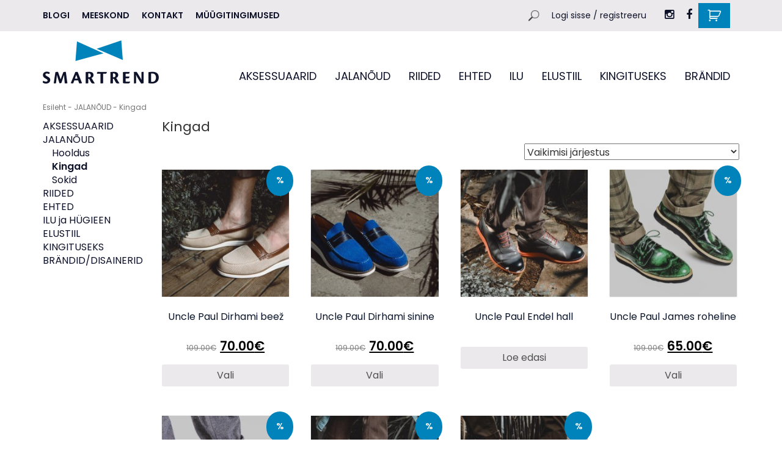

--- FILE ---
content_type: text/html; charset=UTF-8
request_url: https://smartrend.ee/pood/jalanoud/kingad/
body_size: 14639
content:
<!DOCTYPE html>
<html lang="et">
  <head>
    <meta charset="utf-8">
    <meta http-equiv="X-UA-Compatible" content="IE=edge">
    <meta name="viewport" content="width=device-width, initial-scale=1">
    <link rel="shortcut icon" href="https://smartrend.ee/wp-content/themes/Smartrend/favicon.ico" type="image/x-icon">
    <link rel="icon" href="https://smartrend.ee/wp-content/themes/Smartrend/favicon.ico" type="image/x-icon">
    <title>Kingad - Smartrend</title>
    <link href="https://fonts.googleapis.com/css?family=Poppins:300,400,600" rel="stylesheet">
    <link rel="stylesheet" href="https://maxcdn.bootstrapcdn.com/bootstrap/3.3.7/css/bootstrap.min.css" integrity="sha384-BVYiiSIFeK1dGmJRAkycuHAHRg32OmUcww7on3RYdg4Va+PmSTsz/K68vbdEjh4u" crossorigin="anonymous">
    <!--[if lt IE 9]>
      <script src="https://oss.maxcdn.com/html5shiv/3.7.2/html5shiv.min.js"></script>
      <script src="https://oss.maxcdn.com/respond/1.4.2/respond.min.js"></script>
    <![endif]-->
    <meta name='robots' content='index, follow, max-image-preview:large, max-snippet:-1, max-video-preview:-1' />
<link rel="alternate" hreflang="et" href="https://smartrend.ee/pood/jalanoud/kingad/" />
<link rel="alternate" hreflang="x-default" href="https://smartrend.ee/pood/jalanoud/kingad/" />

	<!-- This site is optimized with the Yoast SEO plugin v19.2 - https://yoast.com/wordpress/plugins/seo/ -->
	<link rel="canonical" href="https://smartrend.ee/pood/jalanoud/kingad/" />
	<meta property="og:locale" content="et_EE" />
	<meta property="og:type" content="article" />
	<meta property="og:title" content="Kingad - Smartrend" />
	<meta property="og:url" content="https://smartrend.ee/pood/jalanoud/kingad/" />
	<meta property="og:site_name" content="Smartrend" />
	<meta name="twitter:card" content="summary" />
	<script type="application/ld+json" class="yoast-schema-graph">{"@context":"https://schema.org","@graph":[{"@type":"WebSite","@id":"https://smartrend.ee/#website","url":"https://smartrend.ee/","name":"Smartrend","description":"","potentialAction":[{"@type":"SearchAction","target":{"@type":"EntryPoint","urlTemplate":"https://smartrend.ee/?s={search_term_string}"},"query-input":"required name=search_term_string"}],"inLanguage":"et"},{"@type":"CollectionPage","@id":"https://smartrend.ee/pood/jalanoud/kingad/#webpage","url":"https://smartrend.ee/pood/jalanoud/kingad/","name":"Kingad - Smartrend","isPartOf":{"@id":"https://smartrend.ee/#website"},"breadcrumb":{"@id":"https://smartrend.ee/pood/jalanoud/kingad/#breadcrumb"},"inLanguage":"et","potentialAction":[{"@type":"ReadAction","target":["https://smartrend.ee/pood/jalanoud/kingad/"]}]},{"@type":"BreadcrumbList","@id":"https://smartrend.ee/pood/jalanoud/kingad/#breadcrumb","itemListElement":[{"@type":"ListItem","position":1,"name":"Home","item":"https://smartrend.ee/"},{"@type":"ListItem","position":2,"name":"JALANÕUD","item":"https://smartrend.ee/pood/jalanoud/"},{"@type":"ListItem","position":3,"name":"Kingad"}]}]}</script>
	<!-- / Yoast SEO plugin. -->


<link rel='dns-prefetch' href='//www.google.com' />
<link rel='dns-prefetch' href='//s.w.org' />
<link rel='stylesheet' id='font-awesome-css'  href='https://smartrend.ee/wp-content/plugins/load-more-products-for-woocommerce/berocket/assets/css/font-awesome.min.css?ver=d1f9e533d8bef62e7ca83731e871704b' type='text/css' media='all' />
<link rel='stylesheet' id='wc-blocks-vendors-style-css'  href='https://smartrend.ee/wp-content/plugins/woocommerce/packages/woocommerce-blocks/build/wc-blocks-vendors-style.css?ver=6.5.2' type='text/css' media='all' />
<link rel='stylesheet' id='wc-blocks-style-css'  href='https://smartrend.ee/wp-content/plugins/woocommerce/packages/woocommerce-blocks/build/wc-blocks-style.css?ver=6.5.2' type='text/css' media='all' />
<link rel='stylesheet' id='cpsh-shortcodes-css'  href='https://smartrend.ee/wp-content/plugins/column-shortcodes//assets/css/shortcodes.css?ver=1.0.1' type='text/css' media='all' />
<link rel='stylesheet' id='contact-form-7-css'  href='https://smartrend.ee/wp-content/plugins/contact-form-7/includes/css/styles.css?ver=5.5.6' type='text/css' media='all' />
<link rel='stylesheet' id='woocommerce-layout-css'  href='https://smartrend.ee/wp-content/plugins/woocommerce/assets/css/woocommerce-layout.css?ver=6.1.2' type='text/css' media='all' />
<link rel='stylesheet' id='woocommerce-smallscreen-css'  href='https://smartrend.ee/wp-content/plugins/woocommerce/assets/css/woocommerce-smallscreen.css?ver=6.1.2' type='text/css' media='only screen and (max-width: 768px)' />
<link rel='stylesheet' id='woocommerce-general-css'  href='https://smartrend.ee/wp-content/plugins/woocommerce/assets/css/woocommerce.css?ver=6.1.2' type='text/css' media='all' />
<style id='woocommerce-inline-inline-css' type='text/css'>
.woocommerce form .form-row .required { visibility: visible; }
</style>
<link rel='stylesheet' id='wpml-legacy-horizontal-list-0-css'  href='https://smartrend.ee/wp-content/plugins/sitepress-multilingual-cms/templates/language-switchers/legacy-list-horizontal/style.min.css?ver=1' type='text/css' media='all' />
<link rel='stylesheet' id='heateor_sss_frontend_css-css'  href='https://smartrend.ee/wp-content/plugins/sassy-social-share/public/css/sassy-social-share-public.css?ver=3.3.74' type='text/css' media='all' />
<style id='heateor_sss_frontend_css-inline-css' type='text/css'>
.heateor_sss_button_instagram span.heateor_sss_svg,a.heateor_sss_instagram span.heateor_sss_svg{background:radial-gradient(circle at 30% 107%,#fdf497 0,#fdf497 5%,#fd5949 45%,#d6249f 60%,#285aeb 90%)}.heateor_sss_horizontal_sharing .heateor_sss_svg,.heateor_sss_standard_follow_icons_container .heateor_sss_svg{color:#fff;border-width:0px;border-style:solid;border-color:transparent}.heateor_sss_horizontal_sharing .heateorSssTCBackground{color:#666}.heateor_sss_horizontal_sharing span.heateor_sss_svg:hover,.heateor_sss_standard_follow_icons_container span.heateor_sss_svg:hover{border-color:transparent;}.heateor_sss_vertical_sharing span.heateor_sss_svg,.heateor_sss_floating_follow_icons_container span.heateor_sss_svg{color:#fff;border-width:0px;border-style:solid;border-color:transparent;}.heateor_sss_vertical_sharing .heateorSssTCBackground{color:#666;}.heateor_sss_vertical_sharing span.heateor_sss_svg:hover,.heateor_sss_floating_follow_icons_container span.heateor_sss_svg:hover{border-color:transparent;}@media screen and (max-width:783px) {.heateor_sss_vertical_sharing{display:none!important}}
</style>
<link rel='stylesheet' id='fancybox-css'  href='https://smartrend.ee/wp-content/plugins/easy-fancybox/css/jquery.fancybox.min.css?ver=1.3.24' type='text/css' media='screen' />
<link rel='stylesheet' id='theme-styles-css'  href='https://smartrend.ee/wp-content/themes/Smartrend/style.css?ver=1621928726' type='text/css' media='all' />
<script type='text/javascript' src='https://smartrend.ee/wp-includes/js/jquery/jquery.min.js?ver=3.6.0' id='jquery-core-js'></script>
<script type='text/javascript' src='https://smartrend.ee/wp-includes/js/jquery/jquery-migrate.min.js?ver=3.3.2' id='jquery-migrate-js'></script>
<script type='text/javascript' id='MC_PARCELMACHINE_SEARCHABLE_JS-js-before'>
const MC_PARCELMACHINE_SEARCHABLE_JS = [{"placeholder":"-- vali pakiautomaat --"}]
</script>
<script type='text/javascript' src='https://smartrend.ee/wp-content/plugins/makecommerce/shipping/js/parcelmachine_searchable.js?ver=1704884830' id='MC_PARCELMACHINE_SEARCHABLE_JS-js'></script>
<script type='text/javascript' src='https://smartrend.ee/wp-content/plugins/makecommerce/shipping/js/parcelmachine.js?ver=1704884830' id='MC_PARCELMACHINE_JS-js'></script>
<!-- HFCM by 99 Robots - Snippet # 1: Google tag manager -->
<!-- Global site tag (gtag.js) - Google Ads: 761190136 -->
<script async src="https://www.googletagmanager.com/gtag/js?id=AW-761190136"></script>
<script>
 window.dataLayer = window.dataLayer || [];
 function gtag(){dataLayer.push(arguments);}
 gtag('js', new Date());

 gtag('config', 'AW-761190136');
</script>
<!-- /end HFCM by 99 Robots -->
<style></style><style>
                .lmp_load_more_button.br_lmp_button_settings .lmp_button:hover {
                    background-color: #ffffff!important;
                    color: #111111!important;
                }
                .lmp_load_more_button.br_lmp_prev_settings .lmp_button:hover {
                    background-color: #ffffff!important;
                    color: #111111!important;
                }li.product.lazy, .berocket_lgv_additional_data.lazy{opacity:0;}</style><meta name="generator" content="WPML ver:4.7.4 stt:15;" />
<!-- This code is added by Analytify (4.2.3) https://analytify.io/ !-->
			<script>
			(function(i,s,o,g,r,a,m){i['GoogleAnalyticsObject']=r;i[r]=i[r]||function(){
				(i[r].q=i[r].q||[]).push(arguments)},i[r].l=1*new Date();a=s.createElement(o),
				m=s.getElementsByTagName(o)[0];a.async=1;a.src=g;m.parentNode.insertBefore(a,m)
			})

			(window,document,'script','//www.google-analytics.com/analytics.js','ga');
				ga('create', 'UA-128988728-1', 'auto');ga('send', 'pageview');			</script>

			<!-- This code is added by Analytify (4.2.3) !-->	<noscript><style>.woocommerce-product-gallery{ opacity: 1 !important; }</style></noscript>
	  </head>
  <body class="archive tax-product_cat term-kingad term-71 theme-Smartrend woocommerce woocommerce-page woocommerce-no-js et">
<div id="mySidenav" class="sidenav">
  <div class="menu-peamenuu-container"><ul id="menu-peamenuu" class="mobile_menu clearfix"><li id="menu-item-345" class="menu-item menu-item-type-taxonomy menu-item-object-product_cat menu-item-has-children menu-item-345"><a href="https://smartrend.ee/pood/aksessuaarid/">AKSESSUAARID</a>
<ul class="sub-menu">
	<li id="menu-item-4762" class="menu-item menu-item-type-taxonomy menu-item-object-product_cat menu-item-4762"><a href="https://smartrend.ee/pood/aksessuaarid/cuffup-2/">Cuffup</a></li>
	<li id="menu-item-4562" class="menu-item menu-item-type-taxonomy menu-item-object-product_cat menu-item-4562"><a href="https://smartrend.ee/pood/aksessuaarid/iluratt/">Ilurätt</a></li>
	<li id="menu-item-1258" class="menu-item menu-item-type-taxonomy menu-item-object-product_cat menu-item-1258"><a href="https://smartrend.ee/pood/aksessuaarid/kaekellad/">Käekellad</a></li>
	<li id="menu-item-1259" class="menu-item menu-item-type-taxonomy menu-item-object-product_cat menu-item-1259"><a href="https://smartrend.ee/pood/aksessuaarid/kikilipsud/">Kikilipsud</a></li>
	<li id="menu-item-332" class="menu-item menu-item-type-taxonomy menu-item-object-product_cat menu-item-332"><a href="https://smartrend.ee/pood/aksessuaarid/lipsud/">Lipsud</a></li>
	<li id="menu-item-1261" class="menu-item menu-item-type-taxonomy menu-item-object-product_cat menu-item-1261"><a href="https://smartrend.ee/pood/aksessuaarid/prillid/">Prillid</a></li>
	<li id="menu-item-4773" class="menu-item menu-item-type-taxonomy menu-item-object-product_cat menu-item-4773"><a href="https://smartrend.ee/pood/aksessuaarid/puidust-lipsud/">Puidust lipsud</a></li>
	<li id="menu-item-2225" class="menu-item menu-item-type-taxonomy menu-item-object-product_cat menu-item-2225"><a href="https://smartrend.ee/pood/aksessuaarid/puksirihmad/">Püksirihmad</a></li>
	<li id="menu-item-4600" class="menu-item menu-item-type-taxonomy menu-item-object-product_cat menu-item-4600"><a href="https://smartrend.ee/pood/aksessuaarid/traksid/">Traksid</a></li>
	<li id="menu-item-1260" class="menu-item menu-item-type-taxonomy menu-item-object-product_cat menu-item-1260"><a href="https://smartrend.ee/pood/aksessuaarid/nahktooted/">Muud nahktooted</a></li>
</ul>
</li>
<li id="menu-item-1119" class="menu-item menu-item-type-taxonomy menu-item-object-product_cat current-product_cat-ancestor current-menu-ancestor current-menu-parent current-product_cat-parent menu-item-has-children menu-item-1119"><a href="https://smartrend.ee/pood/jalanoud/">JALANÕUD</a>
<ul class="sub-menu">
	<li id="menu-item-1251" class="menu-item menu-item-type-taxonomy menu-item-object-product_cat current-menu-item menu-item-1251"><a href="https://smartrend.ee/pood/jalanoud/kingad/" aria-current="page">Kingad</a></li>
	<li id="menu-item-1252" class="menu-item menu-item-type-taxonomy menu-item-object-product_cat menu-item-1252"><a href="https://smartrend.ee/pood/jalanoud/stiilsed-sokid/">Sokid</a></li>
	<li id="menu-item-1250" class="menu-item menu-item-type-taxonomy menu-item-object-product_cat menu-item-1250"><a href="https://smartrend.ee/pood/jalanoud/jalavarju-hoolduseks/">Hooldus</a></li>
</ul>
</li>
<li id="menu-item-340" class="menu-item menu-item-type-taxonomy menu-item-object-product_cat menu-item-has-children menu-item-340"><a href="https://smartrend.ee/pood/riided/">RIIDED</a>
<ul class="sub-menu">
	<li id="menu-item-1248" class="menu-item menu-item-type-taxonomy menu-item-object-product_cat menu-item-1248"><a href="https://smartrend.ee/pood/riided/peakatted/">Peakatted</a></li>
	<li id="menu-item-341" class="menu-item menu-item-type-taxonomy menu-item-object-product_cat menu-item-341"><a href="https://smartrend.ee/pood/riided/puksid/">Püksid</a></li>
	<li id="menu-item-5500" class="menu-item menu-item-type-taxonomy menu-item-object-product_cat menu-item-5500"><a href="https://smartrend.ee/pood/riided/sallid/">Sallid</a></li>
	<li id="menu-item-1249" class="menu-item menu-item-type-taxonomy menu-item-object-product_cat menu-item-1249"><a href="https://smartrend.ee/pood/riided/triiksargid/">Triiksärgid</a></li>
	<li id="menu-item-3824" class="menu-item menu-item-type-taxonomy menu-item-object-product_cat menu-item-3824"><a href="https://smartrend.ee/pood/riided/muu-2/">Muu</a></li>
</ul>
</li>
<li id="menu-item-334" class="menu-item menu-item-type-taxonomy menu-item-object-product_cat menu-item-has-children menu-item-334"><a href="https://smartrend.ee/pood/ehted/">EHTED</a>
<ul class="sub-menu">
	<li id="menu-item-4872" class="menu-item menu-item-type-taxonomy menu-item-object-product_cat menu-item-4872"><a href="https://smartrend.ee/pood/ehted/cuffup-mansetile/">Cuffup (mansetile)</a></li>
	<li id="menu-item-4880" class="menu-item menu-item-type-taxonomy menu-item-object-product_cat menu-item-4880"><a href="https://smartrend.ee/pood/ehted/kaelaripats/">Kaelaripats</a></li>
	<li id="menu-item-4874" class="menu-item menu-item-type-taxonomy menu-item-object-product_cat menu-item-4874"><a href="https://smartrend.ee/pood/ehted/kaevorud/">Käevõrud</a></li>
	<li id="menu-item-1256" class="menu-item menu-item-type-taxonomy menu-item-object-product_cat menu-item-1256"><a href="https://smartrend.ee/pood/ehted/lipsunoelad/">Lipsunõelad</a></li>
	<li id="menu-item-335" class="menu-item menu-item-type-taxonomy menu-item-object-product_cat menu-item-335"><a href="https://smartrend.ee/pood/ehted/mansetinoobid/">Mansetinööbid</a></li>
	<li id="menu-item-4871" class="menu-item menu-item-type-taxonomy menu-item-object-product_cat menu-item-4871"><a href="https://smartrend.ee/pood/ehted/sormused/">Sõrmused</a></li>
	<li id="menu-item-1257" class="menu-item menu-item-type-taxonomy menu-item-object-product_cat menu-item-1257"><a href="https://smartrend.ee/pood/ehted/muu-ehted/">Muu</a></li>
</ul>
</li>
<li id="menu-item-336" class="menu-item menu-item-type-taxonomy menu-item-object-product_cat menu-item-has-children menu-item-336"><a href="https://smartrend.ee/pood/ilu-ja-hugieen/">ILU</a>
<ul class="sub-menu">
	<li id="menu-item-1253" class="menu-item menu-item-type-taxonomy menu-item-object-product_cat menu-item-1253"><a href="https://smartrend.ee/pood/ilu-ja-hugieen/juuksekarva-heaks/">Juuksed</a></li>
	<li id="menu-item-337" class="menu-item menu-item-type-taxonomy menu-item-object-product_cat menu-item-337"><a href="https://smartrend.ee/pood/ilu-ja-hugieen/habemeajamistooted/">Habe</a></li>
	<li id="menu-item-1255" class="menu-item menu-item-type-taxonomy menu-item-object-product_cat menu-item-1255"><a href="https://smartrend.ee/pood/ilu-ja-hugieen/naonahale/">Nägu</a></li>
	<li id="menu-item-1254" class="menu-item menu-item-type-taxonomy menu-item-object-product_cat menu-item-1254"><a href="https://smartrend.ee/pood/ilu-ja-hugieen/katele/">Käed</a></li>
	<li id="menu-item-2031" class="menu-item menu-item-type-taxonomy menu-item-object-product_cat menu-item-2031"><a href="https://smartrend.ee/pood/ilu-ja-hugieen/lohnad/">Lõhnad</a></li>
</ul>
</li>
<li id="menu-item-1243" class="menu-item menu-item-type-taxonomy menu-item-object-product_cat menu-item-has-children menu-item-1243"><a href="https://smartrend.ee/pood/elustiili-tooted/">ELUSTIIL</a>
<ul class="sub-menu">
	<li id="menu-item-1245" class="menu-item menu-item-type-taxonomy menu-item-object-product_cat menu-item-1245"><a href="https://smartrend.ee/pood/elustiili-tooted/kandekotid/">Kandekotid</a></li>
	<li id="menu-item-1989" class="menu-item menu-item-type-taxonomy menu-item-object-product_cat menu-item-1989"><a href="https://smartrend.ee/pood/elustiili-tooted/portfellid/">Portfellid</a></li>
	<li id="menu-item-1993" class="menu-item menu-item-type-taxonomy menu-item-object-product_cat menu-item-1993"><a href="https://smartrend.ee/pood/elustiili-tooted/rahakotid/">Rahakotid</a></li>
	<li id="menu-item-1990" class="menu-item menu-item-type-taxonomy menu-item-object-product_cat menu-item-1990"><a href="https://smartrend.ee/pood/elustiili-tooted/seljakotid/">Seljakotid</a></li>
	<li id="menu-item-2006" class="menu-item menu-item-type-taxonomy menu-item-object-product_cat menu-item-2006"><a href="https://smartrend.ee/pood/elustiili-tooted/sulearvuti-umbris/">Sülearvuti ümbris</a></li>
	<li id="menu-item-1246" class="menu-item menu-item-type-taxonomy menu-item-object-product_cat menu-item-1246"><a href="https://smartrend.ee/pood/elustiili-tooted/muu/">Muu</a></li>
</ul>
</li>
<li id="menu-item-338" class="menu-item menu-item-type-taxonomy menu-item-object-product_cat menu-item-has-children menu-item-338"><a href="https://smartrend.ee/pood/kingituseks/">KINGITUSEKS</a>
<ul class="sub-menu">
	<li id="menu-item-339" class="menu-item menu-item-type-taxonomy menu-item-object-product_cat menu-item-339"><a href="https://smartrend.ee/pood/kingituseks/kinkekomplektid/">Kingiideed &#8211; HÄRRALE</a></li>
	<li id="menu-item-1244" class="menu-item menu-item-type-taxonomy menu-item-object-product_cat menu-item-1244"><a href="https://smartrend.ee/pood/kingituseks/temakesele/">Kingiideed &#8211; DAAMILE</a></li>
</ul>
</li>
<li id="menu-item-333" class="brandclass menu-item menu-item-type-taxonomy menu-item-object-product_cat menu-item-has-children menu-item-333"><a href="https://smartrend.ee/pood/brandiddisainerid/">BRÄNDID</a>
<ul class="sub-menu">
	<li id="menu-item-2399" class="menu-item menu-item-type-taxonomy menu-item-object-product_cat menu-item-2399"><a href="https://smartrend.ee/pood/brandiddisainerid/aegaon/">AegaOn</a></li>
	<li id="menu-item-2400" class="menu-item menu-item-type-taxonomy menu-item-object-product_cat menu-item-2400"><a href="https://smartrend.ee/pood/brandiddisainerid/alton/">Alton</a></li>
	<li id="menu-item-2401" class="menu-item menu-item-type-taxonomy menu-item-object-product_cat menu-item-2401"><a href="https://smartrend.ee/pood/brandiddisainerid/beard-monkey/">Beard Monkey</a></li>
	<li id="menu-item-3818" class="menu-item menu-item-type-taxonomy menu-item-object-product_cat menu-item-3818"><a href="https://smartrend.ee/pood/brandiddisainerid/cuffup/">Cuff-UP</a></li>
	<li id="menu-item-2402" class="menu-item menu-item-type-taxonomy menu-item-object-product_cat menu-item-2402"><a href="https://smartrend.ee/pood/brandiddisainerid/ddifference/">D’Difference</a></li>
	<li id="menu-item-4892" class="menu-item menu-item-type-taxonomy menu-item-object-product_cat menu-item-4892"><a href="https://smartrend.ee/pood/brandiddisainerid/demoog/">DeMoog</a></li>
	<li id="menu-item-2442" class="menu-item menu-item-type-taxonomy menu-item-object-product_cat menu-item-2442"><a href="https://smartrend.ee/pood/brandiddisainerid/esquarders/">Esquarders</a></li>
	<li id="menu-item-2403" class="menu-item menu-item-type-taxonomy menu-item-object-product_cat menu-item-2403"><a href="https://smartrend.ee/pood/brandiddisainerid/ewald/">Ewald</a></li>
	<li id="menu-item-2578" class="menu-item menu-item-type-taxonomy menu-item-object-product_cat menu-item-2578"><a href="https://smartrend.ee/pood/brandiddisainerid/gvido/">Gvido</a></li>
	<li id="menu-item-2404" class="menu-item menu-item-type-taxonomy menu-item-object-product_cat menu-item-2404"><a href="https://smartrend.ee/pood/brandiddisainerid/keiu-koppel/">Keiu Koppel</a></li>
	<li id="menu-item-5080" class="menu-item menu-item-type-taxonomy menu-item-object-product_cat menu-item-5080"><a href="https://smartrend.ee/pood/brandiddisainerid/kevin-raabis/">Kevin Rääbis</a></li>
	<li id="menu-item-2405" class="menu-item menu-item-type-taxonomy menu-item-object-product_cat menu-item-2405"><a href="https://smartrend.ee/pood/brandiddisainerid/kikilips-by-maarja-naan/">Kikilips by Maarja Naan</a></li>
	<li id="menu-item-2406" class="menu-item menu-item-type-taxonomy menu-item-object-product_cat menu-item-2406"><a href="https://smartrend.ee/pood/brandiddisainerid/koor-wood/">KOOR wood</a></li>
	<li id="menu-item-2407" class="menu-item menu-item-type-taxonomy menu-item-object-product_cat menu-item-2407"><a href="https://smartrend.ee/pood/brandiddisainerid/lentsius-design/">Lentsius Design</a></li>
	<li id="menu-item-4448" class="menu-item menu-item-type-taxonomy menu-item-object-product_cat menu-item-4448"><a href="https://smartrend.ee/pood/brandiddisainerid/lipsufabrik/">Lipsufabrik</a></li>
	<li id="menu-item-2408" class="menu-item menu-item-type-taxonomy menu-item-object-product_cat menu-item-2408"><a href="https://smartrend.ee/pood/brandiddisainerid/maarja-soot/">Maarja Sööt</a></li>
	<li id="menu-item-2409" class="menu-item menu-item-type-taxonomy menu-item-object-product_cat menu-item-2409"><a href="https://smartrend.ee/pood/brandiddisainerid/merikh/">MERÏKH</a></li>
	<li id="menu-item-2410" class="menu-item menu-item-type-taxonomy menu-item-object-product_cat menu-item-2410"><a href="https://smartrend.ee/pood/brandiddisainerid/merila-kasitoo/">Merila Käsitöö</a></li>
	<li id="menu-item-2606" class="menu-item menu-item-type-taxonomy menu-item-object-product_cat menu-item-2606"><a href="https://smartrend.ee/pood/brandiddisainerid/moco-sock/">Moco Sock</a></li>
	<li id="menu-item-2411" class="menu-item menu-item-type-taxonomy menu-item-object-product_cat menu-item-2411"><a href="https://smartrend.ee/pood/brandiddisainerid/new-vintage-by-kriss/">New Vintage by Kriss</a></li>
	<li id="menu-item-2412" class="menu-item menu-item-type-taxonomy menu-item-object-product_cat menu-item-2412"><a href="https://smartrend.ee/pood/brandiddisainerid/nordhale/">Nordhale</a></li>
	<li id="menu-item-2413" class="menu-item menu-item-type-taxonomy menu-item-object-product_cat menu-item-2413"><a href="https://smartrend.ee/pood/brandiddisainerid/stella-soomlais/">Stella Soomlais</a></li>
	<li id="menu-item-2419" class="menu-item menu-item-type-taxonomy menu-item-object-product_cat menu-item-2419"><a href="https://smartrend.ee/pood/brandiddisainerid/suva/">Suva</a></li>
	<li id="menu-item-2422" class="menu-item menu-item-type-taxonomy menu-item-object-product_cat menu-item-2422"><a href="https://smartrend.ee/pood/brandiddisainerid/ulakas-kaunitar/">Ulakas Kaunitar</a></li>
	<li id="menu-item-2423" class="menu-item menu-item-type-taxonomy menu-item-object-product_cat menu-item-2423"><a href="https://smartrend.ee/pood/brandiddisainerid/uncle-paul/">Uncle Paul</a></li>
	<li id="menu-item-2425" class="menu-item menu-item-type-taxonomy menu-item-object-product_cat menu-item-2425"><a href="https://smartrend.ee/pood/brandiddisainerid/walter-wallet/">Walter</a></li>
	<li id="menu-item-2426" class="menu-item menu-item-type-taxonomy menu-item-object-product_cat menu-item-2426"><a href="https://smartrend.ee/pood/brandiddisainerid/waltin/">Waltin</a></li>
	<li id="menu-item-2427" class="menu-item menu-item-type-taxonomy menu-item-object-product_cat menu-item-2427"><a href="https://smartrend.ee/pood/brandiddisainerid/wawe/">Wawe</a></li>
</ul>
</li>
<li id="menu-item-2414" class="visible-xs visible-sm firstitem menu-item menu-item-type-post_type menu-item-object-page menu-item-has-children menu-item-2414"><a href="https://smartrend.ee/blogi/">Blogi</a>
<ul class="sub-menu">
	<li id="menu-item-5516" class="menu-item menu-item-type-post_type menu-item-object-post menu-item-5516"><a href="https://smartrend.ee/blogi/kuidas-valida-seksikat-pesu/">MEHED, kuidas valida ÕIGESTI oma kallimale SEKSIKAT PESU?</a></li>
	<li id="menu-item-5519" class="menu-item menu-item-type-post_type menu-item-object-post menu-item-5519"><a href="https://smartrend.ee/blogi/millises-olukorras-peaksid-oma-kallimale-jope-andma-kas-sina-teed-alati-nii/">MILLISES OLUKORRAS PEAKSID OMA KALLIMALE JOPE ANDMA (kas sina teed alati nii) ?</a></li>
	<li id="menu-item-5517" class="menu-item menu-item-type-post_type menu-item-object-post menu-item-5517"><a href="https://smartrend.ee/blogi/mida-kinkida-mehele-10-uudset-kingiideed-veendu-ise/">MIDA KINKIDA MEHELE? 10 UUDSET KINGIIDEED – VEENDU ISE</a></li>
	<li id="menu-item-5506" class="menu-item menu-item-type-post_type menu-item-object-post menu-item-5506"><a href="https://smartrend.ee/blogi/9-nippi-mida-teevad-edukad-inimesed-nadalavahetustel-teisiti-kas-sina-teadsid/">9 NIPPI – MIDA TEEVAD EDUKAD INIMESED NÄDALAVAHETUSTEL TEISITI (kas sina teadsid?)</a></li>
	<li id="menu-item-5508" class="menu-item menu-item-type-post_type menu-item-object-post menu-item-5508"><a href="https://smartrend.ee/blogi/bobby-mcferrin-kas-esinemine-oli-dzassmuusika-legendile-vaariline/">Bobby McFerrin – kas esinemine oli džässmuusika legendile vääriline?</a></li>
	<li id="menu-item-5525" class="menu-item menu-item-type-post_type menu-item-object-post menu-item-5525"><a href="https://smartrend.ee/blogi/vesti-kandmise-5-lihtsat-viga-kas-sina-teadsid/">Vesti kandmise 5 lihtsat viga (kas sina teadsid?)</a></li>
	<li id="menu-item-5518" class="menu-item menu-item-type-post_type menu-item-object-post menu-item-5518"><a href="https://smartrend.ee/blogi/mida-mehed-tegelikult-tahavad-taiusliku-naise-10-omadust/">Mida mehed tegelikult tahavad? Täiusliku naise 10 omadust</a></li>
	<li id="menu-item-5522" class="menu-item menu-item-type-post_type menu-item-object-post menu-item-5522"><a href="https://smartrend.ee/blogi/saladus-avaldatud-10-olulist-tegurit-mida-naine-tegelikult-mehe-valimuse-juures-esimesena-markab/">Saladus avaldatud: 10 olulist tegurit, mida naine tegelikult mehe välimuse juures esimesena märkab</a></li>
	<li id="menu-item-5515" class="menu-item menu-item-type-post_type menu-item-object-post menu-item-5515"><a href="https://smartrend.ee/blogi/meestele-moeldud-nahahooldus/">Meestele mõeldud nahahooldus</a></li>
	<li id="menu-item-5513" class="menu-item menu-item-type-post_type menu-item-object-post menu-item-5513"><a href="https://smartrend.ee/blogi/kas-mees-peaks-tegelema-vaimsete-asjadega/">Kas mees peaks tegelema vaimsete asjadega?</a></li>
	<li id="menu-item-5505" class="menu-item menu-item-type-post_type menu-item-object-post menu-item-5505"><a href="https://smartrend.ee/blogi/8-lihtsat-soovitust-et-alanud-2019-aasta-oleks-eelmistest-veel-edukam/">8 lihtsat soovitust, et alanud 2019. aasta oleks eelmistest veel edukam</a></li>
	<li id="menu-item-5507" class="menu-item menu-item-type-post_type menu-item-object-post menu-item-5507"><a href="https://smartrend.ee/blogi/abiks-harrasmehele-kas-kinno-voi-teatrisse/">Abiks härrasmehele: kas kinno või teatrisse?</a></li>
	<li id="menu-item-5510" class="menu-item menu-item-type-post_type menu-item-object-post menu-item-5510"><a href="https://smartrend.ee/blogi/dzentelmen-2-0-ehk-milline-on-tanapaeva-harrasmees-uhe-daami-vaatenurk/">Džentelmen 2.0 ehk milline on tänapäeva härrasmees? (Ühe daami vaatenurk)</a></li>
	<li id="menu-item-5514" class="menu-item menu-item-type-post_type menu-item-object-post menu-item-5514"><a href="https://smartrend.ee/blogi/kingiideed-otsas-8-uudset-motet-mida-kinkida-daamile/">KINGIIDEED OTSAS? -> 8 UUDSET MÕTET, MIDA KINKIDA DAAMILE</a></li>
	<li id="menu-item-5502" class="menu-item menu-item-type-post_type menu-item-object-post menu-item-5502"><a href="https://smartrend.ee/blogi/movembrikuu-harrasmeeste-ohtu-parnu/">&#8220;MOVEMBRIKUU&#8221; HÄRRASMEESTE ÕHTU @Pärnu</a></li>
	<li id="menu-item-5512" class="menu-item menu-item-type-post_type menu-item-object-post menu-item-5512"><a href="https://smartrend.ee/blogi/intervjuu-esquardersi-brandi-loojaga/">INTERVJUU – ESQUARDERS´i BRÄNDI LOOJAGA</a></li>
	<li id="menu-item-5520" class="menu-item menu-item-type-post_type menu-item-object-post menu-item-5520"><a href="https://smartrend.ee/blogi/moeuudis-ja-kingiidee-meestele-mis-on-cuffup/">MOEUUDIS JA KINGIIDEE MEESTELE &#8211; MIS ON &#8220;CUFFUP&#8221; ?</a></li>
	<li id="menu-item-2748" class="menu-item menu-item-type-post_type menu-item-object-post menu-item-2748"><a href="https://smartrend.ee/blogi/duel-fight-series-vol-2/">DUEL FIGHT SERIES vol 2</a></li>
	<li id="menu-item-2749" class="menu-item menu-item-type-post_type menu-item-object-post menu-item-2749"><a href="https://smartrend.ee/blogi/smartrendi-idee-autori-pihtimus/">SMARTRENDI IDEE AUTORI PIHTIMUS</a></li>
	<li id="menu-item-2750" class="menu-item menu-item-type-post_type menu-item-object-post menu-item-2750"><a href="https://smartrend.ee/blogi/7-harjumust-kuidas-oigesti-paeva-alustada/">7 HARJUMUST, KUIDAS ÕIGESTI PÄEVA ALUSTADA</a></li>
	<li id="menu-item-2751" class="menu-item menu-item-type-post_type menu-item-object-post menu-item-2751"><a href="https://smartrend.ee/blogi/ems-ajasaastlik-ja-efektiivne-treening/">EMS – AJASÄÄSTLIK ja EFEKTIIVNE TREENING</a></li>
	<li id="menu-item-2752" class="menu-item menu-item-type-post_type menu-item-object-post menu-item-2752"><a href="https://smartrend.ee/blogi/20-pisinippi-mehele-suhte-elavdamiseks/">20 PISINIPPI MEHELE – SUHTE ELAVDAMISEKS</a></li>
	<li id="menu-item-2753" class="menu-item menu-item-type-post_type menu-item-object-post menu-item-2753"><a href="https://smartrend.ee/blogi/ragn-bone-man-disainis-muusika-tulevikku/">RAG´N BONE MAN – „disainis“ volbriööl katlas muusika tulevikku?</a></li>
	<li id="menu-item-2754" class="menu-item menu-item-type-post_type menu-item-object-post menu-item-2754"><a href="https://smartrend.ee/blogi/hello-world-6/">Smartrendi sünnilugu</a></li>
</ul>
</li>
<li id="menu-item-2415" class="visible-xs visible-sm menu-item menu-item-type-post_type menu-item-object-page menu-item-2415"><a href="https://smartrend.ee/smartrend/">MEESKOND</a></li>
<li id="menu-item-2417" class="visible-xs visible-sm menu-item menu-item-type-post_type menu-item-object-page menu-item-2417"><a href="https://smartrend.ee/muugitingimused/">Müügitingimused</a></li>
<li id="menu-item-2418" class="visible-xs visible-sm menu-item menu-item-type-post_type menu-item-object-page menu-item-2418"><a href="https://smartrend.ee/privaatsuspohimotted/">Privaatsuspõhimõtted</a></li>
<li id="menu-item-2416" class="visible-xs visible-sm menu-item menu-item-type-post_type menu-item-object-page menu-item-2416"><a href="https://smartrend.ee/kontakt/">Kontakt</a></li>
</ul></div></div>
  <div class="wrap">
    <header>
    <div class="outer">
      <div class="top-top-row clearfix">
        <div class="container">
          <div class="cart">
            <a class="cart-contents" href="https://smartrend.ee/ostukorv/" title="View your shopping cart"></a>
                      </div>
          <div class="langwrap clearfix"></div>
          <div class="socialpart clearfix">
                      <a target="_blank" href="https://www.facebook.com/smartrend.ee/"><i class="fa fa-facebook" aria-hidden="true"></i></a>
                                <a target="_blank" href="https://www.instagram.com/smartrend.ee/"><i class="fa fa-instagram" aria-hidden="true"></i></a>
                    </div>
                       <a class="myacc" href="https://smartrend.ee/minu-konto/" title="Logi sisse / registreeru"><span class="hidden-xs hidden-sm">Logi sisse / registreeru</span><i class="fa fa-user visible-xs visible-sm"></i></a>
                     <div class="menutop"><div class="menu-top-menu-container"><ul id="menu-top-menu" class="top_menu clearfix"><li id="menu-item-1163" class="menu-item menu-item-type-post_type menu-item-object-page menu-item-1163"><a href="https://smartrend.ee/blogi/">Blogi</a></li>
<li id="menu-item-1215" class="menu-item menu-item-type-post_type menu-item-object-page menu-item-1215"><a href="https://smartrend.ee/smartrend/">MEESKOND</a></li>
<li id="menu-item-1204" class="menu-item menu-item-type-post_type menu-item-object-page menu-item-1204"><a href="https://smartrend.ee/kontakt/">Kontakt</a></li>
<li id="menu-item-1221" class="menu-item menu-item-type-post_type menu-item-object-page menu-item-1221"><a href="https://smartrend.ee/muugitingimused/">Müügitingimused</a></li>
</ul></div></div>
          <div class="searchwrap"><form role="search" method="get" class="search-form" action="https://smartrend.ee">
	<label>
		<input type="search" class="search-field" placeholder="Otsi" value="" name="s" title="Otsi:">
	</label>
	<input type="submit" class="search-submit" value="Search">
</form></div>
        </div>
      </div>
      <div class="container">
        <div class="middle-header row">
          <div class="logo col-md-3 col-xs-8"><a href="https://smartrend.ee"><img src="https://smartrend.ee/wp-content/themes/Smartrend/images/logo_original_v2.png" width="190" alt="" /></a></div>
          <div class="col-xs-4 mobile_btn visible-xs visible-sm">
            <div id="nav-icon1" class="clearfix" onclick="openNav()">
              <span></span>
              <span></span>
              <span></span>
            </div>
          </div>
          <div class="menu-wrap col-md-9 clearfix hidden-xs hidden-sm">
            <div class="menu-peamenuu-container"><ul id="menu-peamenuu-1" class="main-menu clearfix"><li class="menu-item menu-item-type-taxonomy menu-item-object-product_cat menu-item-has-children menu-item-345"><a href="https://smartrend.ee/pood/aksessuaarid/">AKSESSUAARID</a>
<ul class="sub-menu">
	<li class="menu-item menu-item-type-taxonomy menu-item-object-product_cat menu-item-4762"><a href="https://smartrend.ee/pood/aksessuaarid/cuffup-2/">Cuffup</a></li>
	<li class="menu-item menu-item-type-taxonomy menu-item-object-product_cat menu-item-4562"><a href="https://smartrend.ee/pood/aksessuaarid/iluratt/">Ilurätt</a></li>
	<li class="menu-item menu-item-type-taxonomy menu-item-object-product_cat menu-item-1258"><a href="https://smartrend.ee/pood/aksessuaarid/kaekellad/">Käekellad</a></li>
	<li class="menu-item menu-item-type-taxonomy menu-item-object-product_cat menu-item-1259"><a href="https://smartrend.ee/pood/aksessuaarid/kikilipsud/">Kikilipsud</a></li>
	<li class="menu-item menu-item-type-taxonomy menu-item-object-product_cat menu-item-332"><a href="https://smartrend.ee/pood/aksessuaarid/lipsud/">Lipsud</a></li>
	<li class="menu-item menu-item-type-taxonomy menu-item-object-product_cat menu-item-1261"><a href="https://smartrend.ee/pood/aksessuaarid/prillid/">Prillid</a></li>
	<li class="menu-item menu-item-type-taxonomy menu-item-object-product_cat menu-item-4773"><a href="https://smartrend.ee/pood/aksessuaarid/puidust-lipsud/">Puidust lipsud</a></li>
	<li class="menu-item menu-item-type-taxonomy menu-item-object-product_cat menu-item-2225"><a href="https://smartrend.ee/pood/aksessuaarid/puksirihmad/">Püksirihmad</a></li>
	<li class="menu-item menu-item-type-taxonomy menu-item-object-product_cat menu-item-4600"><a href="https://smartrend.ee/pood/aksessuaarid/traksid/">Traksid</a></li>
	<li class="menu-item menu-item-type-taxonomy menu-item-object-product_cat menu-item-1260"><a href="https://smartrend.ee/pood/aksessuaarid/nahktooted/">Muud nahktooted</a></li>
</ul>
</li>
<li class="menu-item menu-item-type-taxonomy menu-item-object-product_cat current-product_cat-ancestor current-menu-ancestor current-menu-parent current-product_cat-parent menu-item-has-children menu-item-1119"><a href="https://smartrend.ee/pood/jalanoud/">JALANÕUD</a>
<ul class="sub-menu">
	<li class="menu-item menu-item-type-taxonomy menu-item-object-product_cat current-menu-item menu-item-1251"><a href="https://smartrend.ee/pood/jalanoud/kingad/" aria-current="page">Kingad</a></li>
	<li class="menu-item menu-item-type-taxonomy menu-item-object-product_cat menu-item-1252"><a href="https://smartrend.ee/pood/jalanoud/stiilsed-sokid/">Sokid</a></li>
	<li class="menu-item menu-item-type-taxonomy menu-item-object-product_cat menu-item-1250"><a href="https://smartrend.ee/pood/jalanoud/jalavarju-hoolduseks/">Hooldus</a></li>
</ul>
</li>
<li class="menu-item menu-item-type-taxonomy menu-item-object-product_cat menu-item-has-children menu-item-340"><a href="https://smartrend.ee/pood/riided/">RIIDED</a>
<ul class="sub-menu">
	<li class="menu-item menu-item-type-taxonomy menu-item-object-product_cat menu-item-1248"><a href="https://smartrend.ee/pood/riided/peakatted/">Peakatted</a></li>
	<li class="menu-item menu-item-type-taxonomy menu-item-object-product_cat menu-item-341"><a href="https://smartrend.ee/pood/riided/puksid/">Püksid</a></li>
	<li class="menu-item menu-item-type-taxonomy menu-item-object-product_cat menu-item-5500"><a href="https://smartrend.ee/pood/riided/sallid/">Sallid</a></li>
	<li class="menu-item menu-item-type-taxonomy menu-item-object-product_cat menu-item-1249"><a href="https://smartrend.ee/pood/riided/triiksargid/">Triiksärgid</a></li>
	<li class="menu-item menu-item-type-taxonomy menu-item-object-product_cat menu-item-3824"><a href="https://smartrend.ee/pood/riided/muu-2/">Muu</a></li>
</ul>
</li>
<li class="menu-item menu-item-type-taxonomy menu-item-object-product_cat menu-item-has-children menu-item-334"><a href="https://smartrend.ee/pood/ehted/">EHTED</a>
<ul class="sub-menu">
	<li class="menu-item menu-item-type-taxonomy menu-item-object-product_cat menu-item-4872"><a href="https://smartrend.ee/pood/ehted/cuffup-mansetile/">Cuffup (mansetile)</a></li>
	<li class="menu-item menu-item-type-taxonomy menu-item-object-product_cat menu-item-4880"><a href="https://smartrend.ee/pood/ehted/kaelaripats/">Kaelaripats</a></li>
	<li class="menu-item menu-item-type-taxonomy menu-item-object-product_cat menu-item-4874"><a href="https://smartrend.ee/pood/ehted/kaevorud/">Käevõrud</a></li>
	<li class="menu-item menu-item-type-taxonomy menu-item-object-product_cat menu-item-1256"><a href="https://smartrend.ee/pood/ehted/lipsunoelad/">Lipsunõelad</a></li>
	<li class="menu-item menu-item-type-taxonomy menu-item-object-product_cat menu-item-335"><a href="https://smartrend.ee/pood/ehted/mansetinoobid/">Mansetinööbid</a></li>
	<li class="menu-item menu-item-type-taxonomy menu-item-object-product_cat menu-item-4871"><a href="https://smartrend.ee/pood/ehted/sormused/">Sõrmused</a></li>
	<li class="menu-item menu-item-type-taxonomy menu-item-object-product_cat menu-item-1257"><a href="https://smartrend.ee/pood/ehted/muu-ehted/">Muu</a></li>
</ul>
</li>
<li class="menu-item menu-item-type-taxonomy menu-item-object-product_cat menu-item-has-children menu-item-336"><a href="https://smartrend.ee/pood/ilu-ja-hugieen/">ILU</a>
<ul class="sub-menu">
	<li class="menu-item menu-item-type-taxonomy menu-item-object-product_cat menu-item-1253"><a href="https://smartrend.ee/pood/ilu-ja-hugieen/juuksekarva-heaks/">Juuksed</a></li>
	<li class="menu-item menu-item-type-taxonomy menu-item-object-product_cat menu-item-337"><a href="https://smartrend.ee/pood/ilu-ja-hugieen/habemeajamistooted/">Habe</a></li>
	<li class="menu-item menu-item-type-taxonomy menu-item-object-product_cat menu-item-1255"><a href="https://smartrend.ee/pood/ilu-ja-hugieen/naonahale/">Nägu</a></li>
	<li class="menu-item menu-item-type-taxonomy menu-item-object-product_cat menu-item-1254"><a href="https://smartrend.ee/pood/ilu-ja-hugieen/katele/">Käed</a></li>
	<li class="menu-item menu-item-type-taxonomy menu-item-object-product_cat menu-item-2031"><a href="https://smartrend.ee/pood/ilu-ja-hugieen/lohnad/">Lõhnad</a></li>
</ul>
</li>
<li class="menu-item menu-item-type-taxonomy menu-item-object-product_cat menu-item-has-children menu-item-1243"><a href="https://smartrend.ee/pood/elustiili-tooted/">ELUSTIIL</a>
<ul class="sub-menu">
	<li class="menu-item menu-item-type-taxonomy menu-item-object-product_cat menu-item-1245"><a href="https://smartrend.ee/pood/elustiili-tooted/kandekotid/">Kandekotid</a></li>
	<li class="menu-item menu-item-type-taxonomy menu-item-object-product_cat menu-item-1989"><a href="https://smartrend.ee/pood/elustiili-tooted/portfellid/">Portfellid</a></li>
	<li class="menu-item menu-item-type-taxonomy menu-item-object-product_cat menu-item-1993"><a href="https://smartrend.ee/pood/elustiili-tooted/rahakotid/">Rahakotid</a></li>
	<li class="menu-item menu-item-type-taxonomy menu-item-object-product_cat menu-item-1990"><a href="https://smartrend.ee/pood/elustiili-tooted/seljakotid/">Seljakotid</a></li>
	<li class="menu-item menu-item-type-taxonomy menu-item-object-product_cat menu-item-2006"><a href="https://smartrend.ee/pood/elustiili-tooted/sulearvuti-umbris/">Sülearvuti ümbris</a></li>
	<li class="menu-item menu-item-type-taxonomy menu-item-object-product_cat menu-item-1246"><a href="https://smartrend.ee/pood/elustiili-tooted/muu/">Muu</a></li>
</ul>
</li>
<li class="menu-item menu-item-type-taxonomy menu-item-object-product_cat menu-item-has-children menu-item-338"><a href="https://smartrend.ee/pood/kingituseks/">KINGITUSEKS</a>
<ul class="sub-menu">
	<li class="menu-item menu-item-type-taxonomy menu-item-object-product_cat menu-item-339"><a href="https://smartrend.ee/pood/kingituseks/kinkekomplektid/">Kingiideed &#8211; HÄRRALE</a></li>
	<li class="menu-item menu-item-type-taxonomy menu-item-object-product_cat menu-item-1244"><a href="https://smartrend.ee/pood/kingituseks/temakesele/">Kingiideed &#8211; DAAMILE</a></li>
</ul>
</li>
<li class="brandclass menu-item menu-item-type-taxonomy menu-item-object-product_cat menu-item-has-children menu-item-333"><a href="https://smartrend.ee/pood/brandiddisainerid/">BRÄNDID</a>
<ul class="sub-menu">
	<li class="menu-item menu-item-type-taxonomy menu-item-object-product_cat menu-item-2399"><a href="https://smartrend.ee/pood/brandiddisainerid/aegaon/">AegaOn</a></li>
	<li class="menu-item menu-item-type-taxonomy menu-item-object-product_cat menu-item-2400"><a href="https://smartrend.ee/pood/brandiddisainerid/alton/">Alton</a></li>
	<li class="menu-item menu-item-type-taxonomy menu-item-object-product_cat menu-item-2401"><a href="https://smartrend.ee/pood/brandiddisainerid/beard-monkey/">Beard Monkey</a></li>
	<li class="menu-item menu-item-type-taxonomy menu-item-object-product_cat menu-item-3818"><a href="https://smartrend.ee/pood/brandiddisainerid/cuffup/">Cuff-UP</a></li>
	<li class="menu-item menu-item-type-taxonomy menu-item-object-product_cat menu-item-2402"><a href="https://smartrend.ee/pood/brandiddisainerid/ddifference/">D’Difference</a></li>
	<li class="menu-item menu-item-type-taxonomy menu-item-object-product_cat menu-item-4892"><a href="https://smartrend.ee/pood/brandiddisainerid/demoog/">DeMoog</a></li>
	<li class="menu-item menu-item-type-taxonomy menu-item-object-product_cat menu-item-2442"><a href="https://smartrend.ee/pood/brandiddisainerid/esquarders/">Esquarders</a></li>
	<li class="menu-item menu-item-type-taxonomy menu-item-object-product_cat menu-item-2403"><a href="https://smartrend.ee/pood/brandiddisainerid/ewald/">Ewald</a></li>
	<li class="menu-item menu-item-type-taxonomy menu-item-object-product_cat menu-item-2578"><a href="https://smartrend.ee/pood/brandiddisainerid/gvido/">Gvido</a></li>
	<li class="menu-item menu-item-type-taxonomy menu-item-object-product_cat menu-item-2404"><a href="https://smartrend.ee/pood/brandiddisainerid/keiu-koppel/">Keiu Koppel</a></li>
	<li class="menu-item menu-item-type-taxonomy menu-item-object-product_cat menu-item-5080"><a href="https://smartrend.ee/pood/brandiddisainerid/kevin-raabis/">Kevin Rääbis</a></li>
	<li class="menu-item menu-item-type-taxonomy menu-item-object-product_cat menu-item-2405"><a href="https://smartrend.ee/pood/brandiddisainerid/kikilips-by-maarja-naan/">Kikilips by Maarja Naan</a></li>
	<li class="menu-item menu-item-type-taxonomy menu-item-object-product_cat menu-item-2406"><a href="https://smartrend.ee/pood/brandiddisainerid/koor-wood/">KOOR wood</a></li>
	<li class="menu-item menu-item-type-taxonomy menu-item-object-product_cat menu-item-2407"><a href="https://smartrend.ee/pood/brandiddisainerid/lentsius-design/">Lentsius Design</a></li>
	<li class="menu-item menu-item-type-taxonomy menu-item-object-product_cat menu-item-4448"><a href="https://smartrend.ee/pood/brandiddisainerid/lipsufabrik/">Lipsufabrik</a></li>
	<li class="menu-item menu-item-type-taxonomy menu-item-object-product_cat menu-item-2408"><a href="https://smartrend.ee/pood/brandiddisainerid/maarja-soot/">Maarja Sööt</a></li>
	<li class="menu-item menu-item-type-taxonomy menu-item-object-product_cat menu-item-2409"><a href="https://smartrend.ee/pood/brandiddisainerid/merikh/">MERÏKH</a></li>
	<li class="menu-item menu-item-type-taxonomy menu-item-object-product_cat menu-item-2410"><a href="https://smartrend.ee/pood/brandiddisainerid/merila-kasitoo/">Merila Käsitöö</a></li>
	<li class="menu-item menu-item-type-taxonomy menu-item-object-product_cat menu-item-2606"><a href="https://smartrend.ee/pood/brandiddisainerid/moco-sock/">Moco Sock</a></li>
	<li class="menu-item menu-item-type-taxonomy menu-item-object-product_cat menu-item-2411"><a href="https://smartrend.ee/pood/brandiddisainerid/new-vintage-by-kriss/">New Vintage by Kriss</a></li>
	<li class="menu-item menu-item-type-taxonomy menu-item-object-product_cat menu-item-2412"><a href="https://smartrend.ee/pood/brandiddisainerid/nordhale/">Nordhale</a></li>
	<li class="menu-item menu-item-type-taxonomy menu-item-object-product_cat menu-item-2413"><a href="https://smartrend.ee/pood/brandiddisainerid/stella-soomlais/">Stella Soomlais</a></li>
	<li class="menu-item menu-item-type-taxonomy menu-item-object-product_cat menu-item-2419"><a href="https://smartrend.ee/pood/brandiddisainerid/suva/">Suva</a></li>
	<li class="menu-item menu-item-type-taxonomy menu-item-object-product_cat menu-item-2422"><a href="https://smartrend.ee/pood/brandiddisainerid/ulakas-kaunitar/">Ulakas Kaunitar</a></li>
	<li class="menu-item menu-item-type-taxonomy menu-item-object-product_cat menu-item-2423"><a href="https://smartrend.ee/pood/brandiddisainerid/uncle-paul/">Uncle Paul</a></li>
	<li class="menu-item menu-item-type-taxonomy menu-item-object-product_cat menu-item-2425"><a href="https://smartrend.ee/pood/brandiddisainerid/walter-wallet/">Walter</a></li>
	<li class="menu-item menu-item-type-taxonomy menu-item-object-product_cat menu-item-2426"><a href="https://smartrend.ee/pood/brandiddisainerid/waltin/">Waltin</a></li>
	<li class="menu-item menu-item-type-taxonomy menu-item-object-product_cat menu-item-2427"><a href="https://smartrend.ee/pood/brandiddisainerid/wawe/">Wawe</a></li>
</ul>
</li>
<li class="visible-xs visible-sm firstitem menu-item menu-item-type-post_type menu-item-object-page menu-item-has-children menu-item-2414"><a href="https://smartrend.ee/blogi/">Blogi</a>
<ul class="sub-menu">
	<li class="menu-item menu-item-type-post_type menu-item-object-post menu-item-5516"><a href="https://smartrend.ee/blogi/kuidas-valida-seksikat-pesu/">MEHED, kuidas valida ÕIGESTI oma kallimale SEKSIKAT PESU?</a></li>
	<li class="menu-item menu-item-type-post_type menu-item-object-post menu-item-5519"><a href="https://smartrend.ee/blogi/millises-olukorras-peaksid-oma-kallimale-jope-andma-kas-sina-teed-alati-nii/">MILLISES OLUKORRAS PEAKSID OMA KALLIMALE JOPE ANDMA (kas sina teed alati nii) ?</a></li>
	<li class="menu-item menu-item-type-post_type menu-item-object-post menu-item-5517"><a href="https://smartrend.ee/blogi/mida-kinkida-mehele-10-uudset-kingiideed-veendu-ise/">MIDA KINKIDA MEHELE? 10 UUDSET KINGIIDEED – VEENDU ISE</a></li>
	<li class="menu-item menu-item-type-post_type menu-item-object-post menu-item-5506"><a href="https://smartrend.ee/blogi/9-nippi-mida-teevad-edukad-inimesed-nadalavahetustel-teisiti-kas-sina-teadsid/">9 NIPPI – MIDA TEEVAD EDUKAD INIMESED NÄDALAVAHETUSTEL TEISITI (kas sina teadsid?)</a></li>
	<li class="menu-item menu-item-type-post_type menu-item-object-post menu-item-5508"><a href="https://smartrend.ee/blogi/bobby-mcferrin-kas-esinemine-oli-dzassmuusika-legendile-vaariline/">Bobby McFerrin – kas esinemine oli džässmuusika legendile vääriline?</a></li>
	<li class="menu-item menu-item-type-post_type menu-item-object-post menu-item-5525"><a href="https://smartrend.ee/blogi/vesti-kandmise-5-lihtsat-viga-kas-sina-teadsid/">Vesti kandmise 5 lihtsat viga (kas sina teadsid?)</a></li>
	<li class="menu-item menu-item-type-post_type menu-item-object-post menu-item-5518"><a href="https://smartrend.ee/blogi/mida-mehed-tegelikult-tahavad-taiusliku-naise-10-omadust/">Mida mehed tegelikult tahavad? Täiusliku naise 10 omadust</a></li>
	<li class="menu-item menu-item-type-post_type menu-item-object-post menu-item-5522"><a href="https://smartrend.ee/blogi/saladus-avaldatud-10-olulist-tegurit-mida-naine-tegelikult-mehe-valimuse-juures-esimesena-markab/">Saladus avaldatud: 10 olulist tegurit, mida naine tegelikult mehe välimuse juures esimesena märkab</a></li>
	<li class="menu-item menu-item-type-post_type menu-item-object-post menu-item-5515"><a href="https://smartrend.ee/blogi/meestele-moeldud-nahahooldus/">Meestele mõeldud nahahooldus</a></li>
	<li class="menu-item menu-item-type-post_type menu-item-object-post menu-item-5513"><a href="https://smartrend.ee/blogi/kas-mees-peaks-tegelema-vaimsete-asjadega/">Kas mees peaks tegelema vaimsete asjadega?</a></li>
	<li class="menu-item menu-item-type-post_type menu-item-object-post menu-item-5505"><a href="https://smartrend.ee/blogi/8-lihtsat-soovitust-et-alanud-2019-aasta-oleks-eelmistest-veel-edukam/">8 lihtsat soovitust, et alanud 2019. aasta oleks eelmistest veel edukam</a></li>
	<li class="menu-item menu-item-type-post_type menu-item-object-post menu-item-5507"><a href="https://smartrend.ee/blogi/abiks-harrasmehele-kas-kinno-voi-teatrisse/">Abiks härrasmehele: kas kinno või teatrisse?</a></li>
	<li class="menu-item menu-item-type-post_type menu-item-object-post menu-item-5510"><a href="https://smartrend.ee/blogi/dzentelmen-2-0-ehk-milline-on-tanapaeva-harrasmees-uhe-daami-vaatenurk/">Džentelmen 2.0 ehk milline on tänapäeva härrasmees? (Ühe daami vaatenurk)</a></li>
	<li class="menu-item menu-item-type-post_type menu-item-object-post menu-item-5514"><a href="https://smartrend.ee/blogi/kingiideed-otsas-8-uudset-motet-mida-kinkida-daamile/">KINGIIDEED OTSAS? -> 8 UUDSET MÕTET, MIDA KINKIDA DAAMILE</a></li>
	<li class="menu-item menu-item-type-post_type menu-item-object-post menu-item-5502"><a href="https://smartrend.ee/blogi/movembrikuu-harrasmeeste-ohtu-parnu/">&#8220;MOVEMBRIKUU&#8221; HÄRRASMEESTE ÕHTU @Pärnu</a></li>
	<li class="menu-item menu-item-type-post_type menu-item-object-post menu-item-5512"><a href="https://smartrend.ee/blogi/intervjuu-esquardersi-brandi-loojaga/">INTERVJUU – ESQUARDERS´i BRÄNDI LOOJAGA</a></li>
	<li class="menu-item menu-item-type-post_type menu-item-object-post menu-item-5520"><a href="https://smartrend.ee/blogi/moeuudis-ja-kingiidee-meestele-mis-on-cuffup/">MOEUUDIS JA KINGIIDEE MEESTELE &#8211; MIS ON &#8220;CUFFUP&#8221; ?</a></li>
	<li class="menu-item menu-item-type-post_type menu-item-object-post menu-item-2748"><a href="https://smartrend.ee/blogi/duel-fight-series-vol-2/">DUEL FIGHT SERIES vol 2</a></li>
	<li class="menu-item menu-item-type-post_type menu-item-object-post menu-item-2749"><a href="https://smartrend.ee/blogi/smartrendi-idee-autori-pihtimus/">SMARTRENDI IDEE AUTORI PIHTIMUS</a></li>
	<li class="menu-item menu-item-type-post_type menu-item-object-post menu-item-2750"><a href="https://smartrend.ee/blogi/7-harjumust-kuidas-oigesti-paeva-alustada/">7 HARJUMUST, KUIDAS ÕIGESTI PÄEVA ALUSTADA</a></li>
	<li class="menu-item menu-item-type-post_type menu-item-object-post menu-item-2751"><a href="https://smartrend.ee/blogi/ems-ajasaastlik-ja-efektiivne-treening/">EMS – AJASÄÄSTLIK ja EFEKTIIVNE TREENING</a></li>
	<li class="menu-item menu-item-type-post_type menu-item-object-post menu-item-2752"><a href="https://smartrend.ee/blogi/20-pisinippi-mehele-suhte-elavdamiseks/">20 PISINIPPI MEHELE – SUHTE ELAVDAMISEKS</a></li>
	<li class="menu-item menu-item-type-post_type menu-item-object-post menu-item-2753"><a href="https://smartrend.ee/blogi/ragn-bone-man-disainis-muusika-tulevikku/">RAG´N BONE MAN – „disainis“ volbriööl katlas muusika tulevikku?</a></li>
	<li class="menu-item menu-item-type-post_type menu-item-object-post menu-item-2754"><a href="https://smartrend.ee/blogi/hello-world-6/">Smartrendi sünnilugu</a></li>
</ul>
</li>
<li class="visible-xs visible-sm menu-item menu-item-type-post_type menu-item-object-page menu-item-2415"><a href="https://smartrend.ee/smartrend/">MEESKOND</a></li>
<li class="visible-xs visible-sm menu-item menu-item-type-post_type menu-item-object-page menu-item-2417"><a href="https://smartrend.ee/muugitingimused/">Müügitingimused</a></li>
<li class="visible-xs visible-sm menu-item menu-item-type-post_type menu-item-object-page menu-item-2418"><a href="https://smartrend.ee/privaatsuspohimotted/">Privaatsuspõhimõtted</a></li>
<li class="visible-xs visible-sm menu-item menu-item-type-post_type menu-item-object-page menu-item-2416"><a href="https://smartrend.ee/kontakt/">Kontakt</a></li>
</ul></div>          </div>
        </div>
      </div>
    </div>
    </header>
<section class="content">
  <div class="container">
    <nav class="woocommerce-breadcrumb"><a href="https://smartrend.ee">Esileht</a> - <a href="https://smartrend.ee/pood/jalanoud/">JALANÕUD</a> - Kingad</nav>    <div class="row">
      <div class="col-sm-2 sidebar hidden-xs hidden-sm">
                  <div id="primary-sidebar" class="primary-sidebar widget-area" role="complementary">
              <div><div class="menu-kuljemenuu-container"><ul id="menu-kuljemenuu" class="menu"><li id="menu-item-1264" class="menu-item menu-item-type-taxonomy menu-item-object-product_cat menu-item-has-children menu-item-1264"><a href="https://smartrend.ee/pood/aksessuaarid/">AKSESSUAARID</a>
<ul class="sub-menu">
	<li id="menu-item-4763" class="menu-item menu-item-type-taxonomy menu-item-object-product_cat menu-item-4763"><a href="https://smartrend.ee/pood/aksessuaarid/cuffup-2/">Cuffup</a></li>
	<li id="menu-item-4563" class="menu-item menu-item-type-taxonomy menu-item-object-product_cat menu-item-4563"><a href="https://smartrend.ee/pood/aksessuaarid/iluratt/">Ilurätt</a></li>
	<li id="menu-item-1265" class="menu-item menu-item-type-taxonomy menu-item-object-product_cat menu-item-1265"><a href="https://smartrend.ee/pood/aksessuaarid/kaekellad/">Käekellad</a></li>
	<li id="menu-item-1266" class="menu-item menu-item-type-taxonomy menu-item-object-product_cat menu-item-1266"><a href="https://smartrend.ee/pood/aksessuaarid/kikilipsud/">Kikilipsud</a></li>
	<li id="menu-item-1267" class="menu-item menu-item-type-taxonomy menu-item-object-product_cat menu-item-1267"><a href="https://smartrend.ee/pood/aksessuaarid/lipsud/">Lipsud</a></li>
	<li id="menu-item-1269" class="menu-item menu-item-type-taxonomy menu-item-object-product_cat menu-item-1269"><a href="https://smartrend.ee/pood/aksessuaarid/prillid/">Prillid</a></li>
	<li id="menu-item-4774" class="menu-item menu-item-type-taxonomy menu-item-object-product_cat menu-item-4774"><a href="https://smartrend.ee/pood/aksessuaarid/puidust-lipsud/">Puidust lipsud</a></li>
	<li id="menu-item-2226" class="menu-item menu-item-type-taxonomy menu-item-object-product_cat menu-item-2226"><a href="https://smartrend.ee/pood/aksessuaarid/puksirihmad/">Püksirihmad</a></li>
	<li id="menu-item-4601" class="menu-item menu-item-type-taxonomy menu-item-object-product_cat menu-item-4601"><a href="https://smartrend.ee/pood/aksessuaarid/traksid/">Traksid</a></li>
	<li id="menu-item-1268" class="menu-item menu-item-type-taxonomy menu-item-object-product_cat menu-item-1268"><a href="https://smartrend.ee/pood/aksessuaarid/nahktooted/">Muud nahktooted</a></li>
</ul>
</li>
<li id="menu-item-1297" class="menu-item menu-item-type-taxonomy menu-item-object-product_cat current-product_cat-ancestor current-menu-ancestor current-menu-parent current-product_cat-parent menu-item-has-children menu-item-1297"><a href="https://smartrend.ee/pood/jalanoud/">JALANÕUD</a>
<ul class="sub-menu">
	<li id="menu-item-1298" class="menu-item menu-item-type-taxonomy menu-item-object-product_cat menu-item-1298"><a href="https://smartrend.ee/pood/jalanoud/jalavarju-hoolduseks/">Hooldus</a></li>
	<li id="menu-item-1299" class="menu-item menu-item-type-taxonomy menu-item-object-product_cat current-menu-item menu-item-1299"><a href="https://smartrend.ee/pood/jalanoud/kingad/" aria-current="page">Kingad</a></li>
	<li id="menu-item-1300" class="menu-item menu-item-type-taxonomy menu-item-object-product_cat menu-item-1300"><a href="https://smartrend.ee/pood/jalanoud/stiilsed-sokid/">Sokid</a></li>
</ul>
</li>
<li id="menu-item-1304" class="menu-item menu-item-type-taxonomy menu-item-object-product_cat menu-item-has-children menu-item-1304"><a href="https://smartrend.ee/pood/riided/">RIIDED</a>
<ul class="sub-menu">
	<li id="menu-item-1305" class="menu-item menu-item-type-taxonomy menu-item-object-product_cat menu-item-1305"><a href="https://smartrend.ee/pood/riided/peakatted/">Peakatted</a></li>
	<li id="menu-item-1306" class="menu-item menu-item-type-taxonomy menu-item-object-product_cat menu-item-1306"><a href="https://smartrend.ee/pood/riided/puksid/">Püksid</a></li>
	<li id="menu-item-5501" class="menu-item menu-item-type-taxonomy menu-item-object-product_cat menu-item-5501"><a href="https://smartrend.ee/pood/riided/sallid/">Sallid</a></li>
	<li id="menu-item-1307" class="menu-item menu-item-type-taxonomy menu-item-object-product_cat menu-item-1307"><a href="https://smartrend.ee/pood/riided/triiksargid/">Triiksärgid</a></li>
	<li id="menu-item-3826" class="menu-item menu-item-type-taxonomy menu-item-object-product_cat menu-item-3826"><a href="https://smartrend.ee/pood/riided/muu-2/">Muu</a></li>
</ul>
</li>
<li id="menu-item-1284" class="menu-item menu-item-type-taxonomy menu-item-object-product_cat menu-item-has-children menu-item-1284"><a href="https://smartrend.ee/pood/ehted/">EHTED</a>
<ul class="sub-menu">
	<li id="menu-item-4875" class="menu-item menu-item-type-taxonomy menu-item-object-product_cat menu-item-4875"><a href="https://smartrend.ee/pood/ehted/cuffup-mansetile/">Cuffup (mansetile)</a></li>
	<li id="menu-item-4876" class="menu-item menu-item-type-taxonomy menu-item-object-product_cat menu-item-4876"><a href="https://smartrend.ee/pood/ehted/kaelaripats/">Kaelaripats</a></li>
	<li id="menu-item-4877" class="menu-item menu-item-type-taxonomy menu-item-object-product_cat menu-item-4877"><a href="https://smartrend.ee/pood/ehted/kaevorud/">Käevõrud</a></li>
	<li id="menu-item-1285" class="menu-item menu-item-type-taxonomy menu-item-object-product_cat menu-item-1285"><a href="https://smartrend.ee/pood/ehted/lipsunoelad/">Lipsunõelad</a></li>
	<li id="menu-item-1286" class="menu-item menu-item-type-taxonomy menu-item-object-product_cat menu-item-1286"><a href="https://smartrend.ee/pood/ehted/mansetinoobid/">Mansetinööbid</a></li>
	<li id="menu-item-4878" class="menu-item menu-item-type-taxonomy menu-item-object-product_cat menu-item-4878"><a href="https://smartrend.ee/pood/ehted/sormused/">Sõrmused</a></li>
	<li id="menu-item-1287" class="menu-item menu-item-type-taxonomy menu-item-object-product_cat menu-item-1287"><a href="https://smartrend.ee/pood/ehted/muu-ehted/">Muu</a></li>
</ul>
</li>
<li id="menu-item-1292" class="menu-item menu-item-type-taxonomy menu-item-object-product_cat menu-item-has-children menu-item-1292"><a href="https://smartrend.ee/pood/ilu-ja-hugieen/">ILU ja HÜGIEEN</a>
<ul class="sub-menu">
	<li id="menu-item-1294" class="menu-item menu-item-type-taxonomy menu-item-object-product_cat menu-item-1294"><a href="https://smartrend.ee/pood/ilu-ja-hugieen/juuksekarva-heaks/">Juuksed</a></li>
	<li id="menu-item-1293" class="menu-item menu-item-type-taxonomy menu-item-object-product_cat menu-item-1293"><a href="https://smartrend.ee/pood/ilu-ja-hugieen/habemeajamistooted/">Habe</a></li>
	<li id="menu-item-1296" class="menu-item menu-item-type-taxonomy menu-item-object-product_cat menu-item-1296"><a href="https://smartrend.ee/pood/ilu-ja-hugieen/naonahale/">Nägu</a></li>
	<li id="menu-item-1295" class="menu-item menu-item-type-taxonomy menu-item-object-product_cat menu-item-1295"><a href="https://smartrend.ee/pood/ilu-ja-hugieen/katele/">Käed</a></li>
	<li id="menu-item-2032" class="menu-item menu-item-type-taxonomy menu-item-object-product_cat menu-item-2032"><a href="https://smartrend.ee/pood/ilu-ja-hugieen/lohnad/">Lõhnad</a></li>
</ul>
</li>
<li id="menu-item-1288" class="menu-item menu-item-type-taxonomy menu-item-object-product_cat menu-item-has-children menu-item-1288"><a href="https://smartrend.ee/pood/elustiili-tooted/">ELUSTIIL</a>
<ul class="sub-menu">
	<li id="menu-item-1289" class="menu-item menu-item-type-taxonomy menu-item-object-product_cat menu-item-1289"><a href="https://smartrend.ee/pood/elustiili-tooted/kandekotid/">Kandekotid</a></li>
	<li id="menu-item-1991" class="menu-item menu-item-type-taxonomy menu-item-object-product_cat menu-item-1991"><a href="https://smartrend.ee/pood/elustiili-tooted/portfellid/">Portfellid</a></li>
	<li id="menu-item-1994" class="menu-item menu-item-type-taxonomy menu-item-object-product_cat menu-item-1994"><a href="https://smartrend.ee/pood/elustiili-tooted/rahakotid/">Rahakotid</a></li>
	<li id="menu-item-1992" class="menu-item menu-item-type-taxonomy menu-item-object-product_cat menu-item-1992"><a href="https://smartrend.ee/pood/elustiili-tooted/seljakotid/">Seljakotid</a></li>
	<li id="menu-item-2007" class="menu-item menu-item-type-taxonomy menu-item-object-product_cat menu-item-2007"><a href="https://smartrend.ee/pood/elustiili-tooted/sulearvuti-umbris/">Sülearvuti ümbris</a></li>
	<li id="menu-item-1290" class="menu-item menu-item-type-taxonomy menu-item-object-product_cat menu-item-1290"><a href="https://smartrend.ee/pood/elustiili-tooted/muu/">Muu</a></li>
</ul>
</li>
<li id="menu-item-1301" class="menu-item menu-item-type-taxonomy menu-item-object-product_cat menu-item-has-children menu-item-1301"><a href="https://smartrend.ee/pood/kingituseks/">KINGITUSEKS</a>
<ul class="sub-menu">
	<li id="menu-item-1303" class="menu-item menu-item-type-taxonomy menu-item-object-product_cat menu-item-1303"><a href="https://smartrend.ee/pood/kingituseks/temakesele/">Kingiideed &#8211; DAAMILE</a></li>
	<li id="menu-item-1302" class="menu-item menu-item-type-taxonomy menu-item-object-product_cat menu-item-1302"><a href="https://smartrend.ee/pood/kingituseks/kinkekomplektid/">Kingiideed &#8211; HÄRRALE</a></li>
</ul>
</li>
<li id="menu-item-1270" class="menu-item menu-item-type-taxonomy menu-item-object-product_cat menu-item-has-children menu-item-1270"><a href="https://smartrend.ee/pood/brandiddisainerid/">BRÄNDID/DISAINERID</a>
<ul class="sub-menu">
	<li id="menu-item-1271" class="menu-item menu-item-type-taxonomy menu-item-object-product_cat menu-item-1271"><a href="https://smartrend.ee/pood/brandiddisainerid/aegaon/">AegaOn</a></li>
	<li id="menu-item-1272" class="menu-item menu-item-type-taxonomy menu-item-object-product_cat menu-item-1272"><a href="https://smartrend.ee/pood/brandiddisainerid/alton/">Alton</a></li>
	<li id="menu-item-1273" class="menu-item menu-item-type-taxonomy menu-item-object-product_cat menu-item-1273"><a href="https://smartrend.ee/pood/brandiddisainerid/beard-monkey/">Beard Monkey</a></li>
	<li id="menu-item-3819" class="menu-item menu-item-type-taxonomy menu-item-object-product_cat menu-item-3819"><a href="https://smartrend.ee/pood/brandiddisainerid/cuffup/">Cuff-UP</a></li>
	<li id="menu-item-1650" class="menu-item menu-item-type-taxonomy menu-item-object-product_cat menu-item-1650"><a href="https://smartrend.ee/pood/brandiddisainerid/ddifference/">D’Difference</a></li>
	<li id="menu-item-4893" class="menu-item menu-item-type-taxonomy menu-item-object-product_cat menu-item-4893"><a href="https://smartrend.ee/pood/brandiddisainerid/demoog/">DeMoog</a></li>
	<li id="menu-item-2443" class="menu-item menu-item-type-taxonomy menu-item-object-product_cat menu-item-2443"><a href="https://smartrend.ee/pood/brandiddisainerid/esquarders/">Esquarders</a></li>
	<li id="menu-item-1385" class="menu-item menu-item-type-taxonomy menu-item-object-product_cat menu-item-1385"><a href="https://smartrend.ee/pood/brandiddisainerid/ewald/">Ewald</a></li>
	<li id="menu-item-2579" class="menu-item menu-item-type-taxonomy menu-item-object-product_cat menu-item-2579"><a href="https://smartrend.ee/pood/brandiddisainerid/gvido/">Gvido</a></li>
	<li id="menu-item-1274" class="menu-item menu-item-type-taxonomy menu-item-object-product_cat menu-item-1274"><a href="https://smartrend.ee/pood/brandiddisainerid/keiu-koppel/">Keiu Koppel</a></li>
	<li id="menu-item-5081" class="menu-item menu-item-type-taxonomy menu-item-object-product_cat menu-item-5081"><a href="https://smartrend.ee/pood/brandiddisainerid/kevin-raabis/">Kevin Rääbis</a></li>
	<li id="menu-item-1275" class="menu-item menu-item-type-taxonomy menu-item-object-product_cat menu-item-1275"><a href="https://smartrend.ee/pood/brandiddisainerid/kikilips-by-maarja-naan/">Kikilips by Maarja Naan</a></li>
	<li id="menu-item-1386" class="menu-item menu-item-type-taxonomy menu-item-object-product_cat menu-item-1386"><a href="https://smartrend.ee/pood/brandiddisainerid/koor-wood/">KOOR wood</a></li>
	<li id="menu-item-1276" class="menu-item menu-item-type-taxonomy menu-item-object-product_cat menu-item-1276"><a href="https://smartrend.ee/pood/brandiddisainerid/lentsius-design/">Lentsius Design</a></li>
	<li id="menu-item-4449" class="menu-item menu-item-type-taxonomy menu-item-object-product_cat menu-item-4449"><a href="https://smartrend.ee/pood/brandiddisainerid/lipsufabrik/">Lipsufabrik</a></li>
	<li id="menu-item-1387" class="menu-item menu-item-type-taxonomy menu-item-object-product_cat menu-item-1387"><a href="https://smartrend.ee/pood/brandiddisainerid/maarja-soot/">Maarja Sööt</a></li>
	<li id="menu-item-1277" class="menu-item menu-item-type-taxonomy menu-item-object-product_cat menu-item-1277"><a href="https://smartrend.ee/pood/brandiddisainerid/merikh/">MERÏKH</a></li>
	<li id="menu-item-1278" class="menu-item menu-item-type-taxonomy menu-item-object-product_cat menu-item-1278"><a href="https://smartrend.ee/pood/brandiddisainerid/merila-kasitoo/">Merila Käsitöö</a></li>
	<li id="menu-item-2607" class="menu-item menu-item-type-taxonomy menu-item-object-product_cat menu-item-2607"><a href="https://smartrend.ee/pood/brandiddisainerid/moco-sock/">Moco Sock</a></li>
	<li id="menu-item-1388" class="menu-item menu-item-type-taxonomy menu-item-object-product_cat menu-item-1388"><a href="https://smartrend.ee/pood/brandiddisainerid/new-vintage-by-kriss/">New Vintage by Kriss</a></li>
	<li id="menu-item-1389" class="menu-item menu-item-type-taxonomy menu-item-object-product_cat menu-item-1389"><a href="https://smartrend.ee/pood/brandiddisainerid/nordhale/">Nordhale</a></li>
	<li id="menu-item-1279" class="menu-item menu-item-type-taxonomy menu-item-object-product_cat menu-item-1279"><a href="https://smartrend.ee/pood/brandiddisainerid/stella-soomlais/">Stella Soomlais</a></li>
	<li id="menu-item-1280" class="menu-item menu-item-type-taxonomy menu-item-object-product_cat menu-item-1280"><a href="https://smartrend.ee/pood/brandiddisainerid/suva/">Suva</a></li>
	<li id="menu-item-1390" class="menu-item menu-item-type-taxonomy menu-item-object-product_cat menu-item-1390"><a href="https://smartrend.ee/pood/brandiddisainerid/ulakas-kaunitar/">Ulakas Kaunitar</a></li>
	<li id="menu-item-1651" class="menu-item menu-item-type-taxonomy menu-item-object-product_cat menu-item-1651"><a href="https://smartrend.ee/pood/brandiddisainerid/uncle-paul/">Uncle Paul</a></li>
	<li id="menu-item-2303" class="menu-item menu-item-type-taxonomy menu-item-object-product_cat menu-item-2303"><a href="https://smartrend.ee/pood/brandiddisainerid/walter-wallet/">Walter</a></li>
	<li id="menu-item-1283" class="menu-item menu-item-type-taxonomy menu-item-object-product_cat menu-item-1283"><a href="https://smartrend.ee/pood/brandiddisainerid/waltin/">Waltin</a></li>
	<li id="menu-item-2234" class="menu-item menu-item-type-taxonomy menu-item-object-product_cat menu-item-2234"><a href="https://smartrend.ee/pood/brandiddisainerid/wawe/">Wawe</a></li>
</ul>
</li>
</ul></div></div>          </div>
              </div>
      <div class="col-sm-12 col-md-10 sisu">
        <div class="inner clearfix">
        
			
				<h1 class="page-title">Kingad</h1>

			
			
			
				<div class="woocommerce-notices-wrapper"></div><form class="woocommerce-ordering" method="get">
	<select name="orderby" class="orderby" aria-label="Poe järjestus">
					<option value="menu_order"  selected='selected'>Vaikimisi järjestus</option>
					<option value="popularity" >Järjesta populaarsuse alusel</option>
					<option value="rating" >Järjesta keskmise hinnangu järgi</option>
					<option value="date" >Järjesta uudsuse alusel</option>
					<option value="price" >Järjesta hinna alusel: odavamast kallimani</option>
					<option value="price-desc" >Järjesta hinna alusel: kallimast odavamani</option>
			</select>
	<input type="hidden" name="paged" value="1" />
	</form>

				<ul class="products columns-4">

																					<li class="product type-product post-2072 status-publish first onbackorder product_cat-brandiddisainerid product_cat-jalanoud product_cat-kingad product_cat-uncle-paul has-post-thumbnail sale shipping-taxable purchasable product-type-variable">
	<a href="https://smartrend.ee/toode/jalanoud/kingad/uncle-paul-dirhami-beez/" class="woocommerce-LoopProduct-link woocommerce-loop-product__link">
	<span class="onsale">%</span>
	<img width="236" height="236" src="https://smartrend.ee/wp-content/uploads/2018/04/dsc1938-236x236.jpg" class="attachment-woocommerce_thumbnail size-woocommerce_thumbnail" alt="" loading="lazy" srcset="https://smartrend.ee/wp-content/uploads/2018/04/dsc1938-236x236.jpg 236w, https://smartrend.ee/wp-content/uploads/2018/04/dsc1938-150x150.jpg 150w, https://smartrend.ee/wp-content/uploads/2018/04/dsc1938-162x162.jpg 162w, https://smartrend.ee/wp-content/uploads/2018/04/dsc1938-100x100.jpg 100w" sizes="(max-width: 236px) 100vw, 236px" /><h2 class="woocommerce-loop-product__title">Uncle Paul Dirhami beež</h2>
	<span class="price"><del aria-hidden="true"><span class="woocommerce-Price-amount amount"><bdi>109.00<span class="woocommerce-Price-currencySymbol">&euro;</span></bdi></span></del> <ins><span class="woocommerce-Price-amount amount"><bdi>70.00<span class="woocommerce-Price-currencySymbol">&euro;</span></bdi></span></ins></span>
</a><a rel="nofollow" href="https://smartrend.ee/toode/jalanoud/kingad/uncle-paul-dirhami-beez/" data-quantity="1" data-product_id="2072" data-product_sku="kood213" class="button product_type_variable add_to_cart_button"><span>Vali</span></a></li>
																	<li class="product type-product post-2086 status-publish onbackorder product_cat-brandiddisainerid product_cat-jalanoud product_cat-kingad product_cat-uncle-paul has-post-thumbnail sale shipping-taxable purchasable product-type-variable">
	<a href="https://smartrend.ee/toode/jalanoud/kingad/uncle-paul-dirhami-sinine/" class="woocommerce-LoopProduct-link woocommerce-loop-product__link">
	<span class="onsale">%</span>
	<img width="236" height="236" src="https://smartrend.ee/wp-content/uploads/2018/04/1_9_42118746-236x236.jpg" class="attachment-woocommerce_thumbnail size-woocommerce_thumbnail" alt="" loading="lazy" srcset="https://smartrend.ee/wp-content/uploads/2018/04/1_9_42118746-236x236.jpg 236w, https://smartrend.ee/wp-content/uploads/2018/04/1_9_42118746-150x150.jpg 150w, https://smartrend.ee/wp-content/uploads/2018/04/1_9_42118746-162x162.jpg 162w, https://smartrend.ee/wp-content/uploads/2018/04/1_9_42118746-100x100.jpg 100w" sizes="(max-width: 236px) 100vw, 236px" /><h2 class="woocommerce-loop-product__title">Uncle Paul Dirhami sinine</h2>
	<span class="price"><del aria-hidden="true"><span class="woocommerce-Price-amount amount"><bdi>109.00<span class="woocommerce-Price-currencySymbol">&euro;</span></bdi></span></del> <ins><span class="woocommerce-Price-amount amount"><bdi>70.00<span class="woocommerce-Price-currencySymbol">&euro;</span></bdi></span></ins></span>
</a><a rel="nofollow" href="https://smartrend.ee/toode/jalanoud/kingad/uncle-paul-dirhami-sinine/" data-quantity="1" data-product_id="2086" data-product_sku="kood214" class="button product_type_variable add_to_cart_button"><span>Vali</span></a></li>
																	<li class="product type-product post-2174 status-publish outofstock product_cat-brandiddisainerid product_cat-jalanoud product_cat-kingad product_cat-uncle-paul has-post-thumbnail shipping-taxable product-type-variable">
	<a href="https://smartrend.ee/toode/jalanoud/kingad/uncle-paul-endel-hall/" class="woocommerce-LoopProduct-link woocommerce-loop-product__link"><img width="236" height="236" src="https://smartrend.ee/wp-content/uploads/2018/04/dsc1402-236x236.jpg" class="attachment-woocommerce_thumbnail size-woocommerce_thumbnail" alt="" loading="lazy" srcset="https://smartrend.ee/wp-content/uploads/2018/04/dsc1402-236x236.jpg 236w, https://smartrend.ee/wp-content/uploads/2018/04/dsc1402-150x150.jpg 150w, https://smartrend.ee/wp-content/uploads/2018/04/dsc1402-162x162.jpg 162w, https://smartrend.ee/wp-content/uploads/2018/04/dsc1402-100x100.jpg 100w" sizes="(max-width: 236px) 100vw, 236px" /><h2 class="woocommerce-loop-product__title">Uncle Paul Endel hall</h2>
</a><a rel="nofollow" href="https://smartrend.ee/toode/jalanoud/kingad/uncle-paul-endel-hall/" data-quantity="1" data-product_id="2174" data-product_sku="kood220" class="button product_type_variable"><span>Loe edasi</span></a></li>
																	<li class="product type-product post-2145 status-publish last outofstock product_cat-brandiddisainerid product_cat-jalanoud product_cat-kingad product_cat-uncle-paul has-post-thumbnail sale shipping-taxable purchasable product-type-variable">
	<a href="https://smartrend.ee/toode/jalanoud/kingad/uncle-paul-roheline-james/" class="woocommerce-LoopProduct-link woocommerce-loop-product__link">
	<span class="onsale">%</span>
	<img width="236" height="236" src="https://smartrend.ee/wp-content/uploads/2018/04/dsc_2906-copy-1-236x236.jpg" class="attachment-woocommerce_thumbnail size-woocommerce_thumbnail" alt="" loading="lazy" srcset="https://smartrend.ee/wp-content/uploads/2018/04/dsc_2906-copy-1-236x236.jpg 236w, https://smartrend.ee/wp-content/uploads/2018/04/dsc_2906-copy-1-150x150.jpg 150w, https://smartrend.ee/wp-content/uploads/2018/04/dsc_2906-copy-1-162x162.jpg 162w, https://smartrend.ee/wp-content/uploads/2018/04/dsc_2906-copy-1-100x100.jpg 100w" sizes="(max-width: 236px) 100vw, 236px" /><h2 class="woocommerce-loop-product__title">Uncle Paul James roheline</h2>
	<span class="price"><del aria-hidden="true"><span class="woocommerce-Price-amount amount"><bdi>109.00<span class="woocommerce-Price-currencySymbol">&euro;</span></bdi></span></del> <ins><span class="woocommerce-Price-amount amount"><bdi>65.00<span class="woocommerce-Price-currencySymbol">&euro;</span></bdi></span></ins></span>
</a><a rel="nofollow" href="https://smartrend.ee/toode/jalanoud/kingad/uncle-paul-roheline-james/" data-quantity="1" data-product_id="2145" data-product_sku="kood218" class="button product_type_variable"><span>Vali</span></a></li>
																	<li class="product type-product post-2159 status-publish first onbackorder product_cat-brandiddisainerid product_cat-kingad product_cat-uncle-paul has-post-thumbnail sale shipping-taxable purchasable product-type-variable">
	<a href="https://smartrend.ee/toode/jalanoud/kingad/uncle-paul-sinine-james/" class="woocommerce-LoopProduct-link woocommerce-loop-product__link">
	<span class="onsale">%</span>
	<img width="236" height="236" src="https://smartrend.ee/wp-content/uploads/2018/04/dsc_3128-copy-236x236.jpg" class="attachment-woocommerce_thumbnail size-woocommerce_thumbnail" alt="" loading="lazy" srcset="https://smartrend.ee/wp-content/uploads/2018/04/dsc_3128-copy-236x236.jpg 236w, https://smartrend.ee/wp-content/uploads/2018/04/dsc_3128-copy-150x150.jpg 150w, https://smartrend.ee/wp-content/uploads/2018/04/dsc_3128-copy-162x162.jpg 162w, https://smartrend.ee/wp-content/uploads/2018/04/dsc_3128-copy-100x100.jpg 100w" sizes="(max-width: 236px) 100vw, 236px" /><h2 class="woocommerce-loop-product__title">Uncle Paul James sinine</h2>
	<span class="price"><del aria-hidden="true"><span class="woocommerce-Price-amount amount"><bdi>109.00<span class="woocommerce-Price-currencySymbol">&euro;</span></bdi></span></del> <ins><span class="woocommerce-Price-amount amount"><bdi>65.00<span class="woocommerce-Price-currencySymbol">&euro;</span></bdi></span></ins></span>
</a><a rel="nofollow" href="https://smartrend.ee/toode/jalanoud/kingad/uncle-paul-sinine-james/" data-quantity="1" data-product_id="2159" data-product_sku="kood219" class="button product_type_variable add_to_cart_button"><span>Vali</span></a></li>
																	<li class="product type-product post-2184 status-publish onbackorder product_cat-brandiddisainerid product_cat-jalanoud product_cat-kingad product_cat-uncle-paul has-post-thumbnail sale shipping-taxable purchasable product-type-variable">
	<a href="https://smartrend.ee/toode/jalanoud/kingad/uncle-paul-vello-hall/" class="woocommerce-LoopProduct-link woocommerce-loop-product__link">
	<span class="onsale">%</span>
	<img width="236" height="236" src="https://smartrend.ee/wp-content/uploads/2018/04/dsc1558-236x236.jpg" class="attachment-woocommerce_thumbnail size-woocommerce_thumbnail" alt="" loading="lazy" srcset="https://smartrend.ee/wp-content/uploads/2018/04/dsc1558-236x236.jpg 236w, https://smartrend.ee/wp-content/uploads/2018/04/dsc1558-150x150.jpg 150w, https://smartrend.ee/wp-content/uploads/2018/04/dsc1558-162x162.jpg 162w, https://smartrend.ee/wp-content/uploads/2018/04/dsc1558-100x100.jpg 100w" sizes="(max-width: 236px) 100vw, 236px" /><h2 class="woocommerce-loop-product__title">Uncle Paul Vello hall</h2>
	<span class="price"><del aria-hidden="true"><span class="woocommerce-Price-amount amount"><bdi>95.00<span class="woocommerce-Price-currencySymbol">&euro;</span></bdi></span></del> <ins><span class="woocommerce-Price-amount amount"><bdi>55.00<span class="woocommerce-Price-currencySymbol">&euro;</span></bdi></span></ins></span>
</a><a rel="nofollow" href="https://smartrend.ee/toode/jalanoud/kingad/uncle-paul-vello-hall/" data-quantity="1" data-product_id="2184" data-product_sku="kood221" class="button product_type_variable add_to_cart_button"><span>Vali</span></a></li>
																	<li class="product type-product post-2197 status-publish onbackorder product_cat-brandiddisainerid product_cat-jalanoud product_cat-kingad product_cat-uncle-paul has-post-thumbnail sale shipping-taxable purchasable product-type-variable">
	<a href="https://smartrend.ee/toode/jalanoud/kingad/uncle-paul-vello-pruun/" class="woocommerce-LoopProduct-link woocommerce-loop-product__link">
	<span class="onsale">%</span>
	<img width="236" height="236" src="https://smartrend.ee/wp-content/uploads/2018/04/dsc0947-236x236.jpg" class="attachment-woocommerce_thumbnail size-woocommerce_thumbnail" alt="" loading="lazy" srcset="https://smartrend.ee/wp-content/uploads/2018/04/dsc0947-236x236.jpg 236w, https://smartrend.ee/wp-content/uploads/2018/04/dsc0947-150x150.jpg 150w, https://smartrend.ee/wp-content/uploads/2018/04/dsc0947-162x162.jpg 162w, https://smartrend.ee/wp-content/uploads/2018/04/dsc0947-100x100.jpg 100w" sizes="(max-width: 236px) 100vw, 236px" /><h2 class="woocommerce-loop-product__title">Uncle Paul Vello pruun</h2>
	<span class="price"><del aria-hidden="true"><span class="woocommerce-Price-amount amount"><bdi>95.00<span class="woocommerce-Price-currencySymbol">&euro;</span></bdi></span></del> <ins><span class="woocommerce-Price-amount amount"><bdi>55.00<span class="woocommerce-Price-currencySymbol">&euro;</span></bdi></span></ins></span>
</a><a rel="nofollow" href="https://smartrend.ee/toode/jalanoud/kingad/uncle-paul-vello-pruun/" data-quantity="1" data-product_id="2197" data-product_sku="kood222" class="button product_type_variable add_to_cart_button"><span>Vali</span></a></li>
									
				</ul>

				
				        </div>
      </div>
    </div>
  </div>
</section>
	<footer>
						<div class="row row-no-padding first">

						<div class="col-lg-3 col-md-6">
							<div class="imginner" style="background: url('https://smartrend.ee/wp-content/uploads/2018/09/rvf_0536-1024x684.jpg') no-repeat top center; background-size: cover;">

							</div>
						</div>

						<div class="col-lg-3 col-md-6 first">
							<div class="inner">
								<h2 style="text-align: center;">Smartrend OÜ</h2>
<p style="text-align: center;">+372 56 359 656<br />
<a href="mailto:info@smartrend.ee">info@smartrend.ee</a></p>
                  <style>
                  a.siteby {
                      color: #fff;
                      font-size: 12px;
                      display: block;
                      text-align: left;
                      opacity: .7;
                      text-align: center;
                      margin-top: 20%;
                  }
                  a.siteby img {
                      margin-top: 4px;
                      margin-left: 5px;
                  }
                  @media all and (max-width: 992px) {
                    a.siteby {
                      text-align: center;
                    }
                  }
                  </style>
                  <a href="https://novot.ee/" target="_blank" class="siteby">Site by <img src="https://smartrend.ee/wp-content/themes/Smartrend/images/novot_positive_hor@100-white.png" width="50px" alt=""></a>
							</div>
						</div>

						<div class="col-lg-3 col-md-6">
							<div class="imginner" style="background: url('https://smartrend.ee/wp-content/uploads/2018/09/rvf_0697-2-684x1024.jpg') no-repeat top center; background-size: cover;">

							</div>
						</div>

						<div class="col-lg-3 col-md-6 first">
							<div class="inner">
						        <div class="menu-minu-konto-container"><ul id="menu-minu-konto" class="footer-menu clearfix"><li id="menu-item-353" class="menu-item menu-item-type-post_type menu-item-object-page menu-item-353"><a href="https://smartrend.ee/minu-konto/">Minu konto</a></li>
<li id="menu-item-352" class="menu-item menu-item-type-post_type menu-item-object-page menu-item-352"><a href="https://smartrend.ee/muugitingimused/">Müügitingimused</a></li>
<li id="menu-item-1220" class="menu-item menu-item-type-post_type menu-item-object-page menu-item-1220"><a href="https://smartrend.ee/privaatsuspohimotted/">Privaatsuspõhimõtted</a></li>
</ul></div>							</div>
						</div>
					</div>
	</footer>
</div>

    <script async>(function(s,u,m,o,j,v){j=u.createElement(m);v=u.getElementsByTagName(m)[0];j.async=1;j.src=o;j.dataset.sumoSiteId='6b4af0006d91e6007f76bd000c4bdf00d7989b00f43dfd00fbc15300aaf06d00';j.dataset.sumoPlatform='wordpress';v.parentNode.insertBefore(j,v)})(window,document,'script','//load.sumo.com/');</script>    <script type="application/javascript">
      var ajaxurl = "https://smartrend.ee/wp-admin/admin-ajax.php";

      function sumo_add_woocommerce_coupon(code) {
        jQuery.post(ajaxurl, {
          action: 'sumo_add_woocommerce_coupon',
          code: code,
        });
      }

      function sumo_remove_woocommerce_coupon(code) {
        jQuery.post(ajaxurl, {
          action: 'sumo_remove_woocommerce_coupon',
          code: code,
        });
      }

      function sumo_get_woocommerce_cart_subtotal(callback) {
        jQuery.ajax({
          method: 'POST',
          url: ajaxurl,
          dataType: 'html',
          data: {
            action: 'sumo_get_woocommerce_cart_subtotal',
          },
          success: function(subtotal) {
            return callback(null, subtotal);
          },
          error: function(err) {
            return callback(err, 0);
          }
        });
      }
    </script>
    <script type="application/ld+json">{"@context":"https:\/\/schema.org\/","@type":"BreadcrumbList","itemListElement":[{"@type":"ListItem","position":1,"item":{"name":"Esileht","@id":"https:\/\/smartrend.ee"}},{"@type":"ListItem","position":2,"item":{"name":"JALAN\u00d5UD","@id":"https:\/\/smartrend.ee\/pood\/jalanoud\/"}},{"@type":"ListItem","position":3,"item":{"name":"Kingad","@id":"https:\/\/smartrend.ee\/pood\/jalanoud\/kingad\/"}}]}</script>	<script type="text/javascript">
		(function () {
			var c = document.body.className;
			c = c.replace(/woocommerce-no-js/, 'woocommerce-js');
			document.body.className = c;
		})();
	</script>
	<link rel='stylesheet' id='berocket_lmp_style-css'  href='https://smartrend.ee/wp-content/plugins/load-more-products-for-woocommerce/css/load_products.css?ver=1.1.9.3' type='text/css' media='all' />
<script type='text/javascript' src='https://smartrend.ee/wp-includes/js/dist/vendor/regenerator-runtime.min.js?ver=0.13.7' id='regenerator-runtime-js'></script>
<script type='text/javascript' src='https://smartrend.ee/wp-includes/js/dist/vendor/wp-polyfill.min.js?ver=3.15.0' id='wp-polyfill-js'></script>
<script type='text/javascript' id='contact-form-7-js-extra'>
/* <![CDATA[ */
var wpcf7 = {"api":{"root":"https:\/\/smartrend.ee\/wp-json\/","namespace":"contact-form-7\/v1"}};
/* ]]> */
</script>
<script type='text/javascript' src='https://smartrend.ee/wp-content/plugins/contact-form-7/includes/js/index.js?ver=5.5.6' id='contact-form-7-js'></script>
<script type='text/javascript' src='https://smartrend.ee/wp-content/plugins/woocommerce/assets/js/jquery-blockui/jquery.blockUI.min.js?ver=2.7.0-wc.6.1.2' id='jquery-blockui-js'></script>
<script type='text/javascript' id='wc-add-to-cart-js-extra'>
/* <![CDATA[ */
var wc_add_to_cart_params = {"ajax_url":"\/wp-admin\/admin-ajax.php","wc_ajax_url":"\/?wc-ajax=%%endpoint%%","i18n_view_cart":"Vaata ostukorvi","cart_url":"https:\/\/smartrend.ee\/ostukorv\/","is_cart":"","cart_redirect_after_add":"no"};
/* ]]> */
</script>
<script type='text/javascript' src='https://smartrend.ee/wp-content/plugins/woocommerce/assets/js/frontend/add-to-cart.min.js?ver=6.1.2' id='wc-add-to-cart-js'></script>
<script type='text/javascript' src='https://smartrend.ee/wp-content/plugins/woocommerce/assets/js/js-cookie/js.cookie.min.js?ver=2.1.4-wc.6.1.2' id='js-cookie-js'></script>
<script type='text/javascript' id='woocommerce-js-extra'>
/* <![CDATA[ */
var woocommerce_params = {"ajax_url":"\/wp-admin\/admin-ajax.php","wc_ajax_url":"\/?wc-ajax=%%endpoint%%"};
/* ]]> */
</script>
<script type='text/javascript' src='https://smartrend.ee/wp-content/plugins/woocommerce/assets/js/frontend/woocommerce.min.js?ver=6.1.2' id='woocommerce-js'></script>
<script type='text/javascript' id='wc-cart-fragments-js-extra'>
/* <![CDATA[ */
var wc_cart_fragments_params = {"ajax_url":"\/wp-admin\/admin-ajax.php","wc_ajax_url":"\/?wc-ajax=%%endpoint%%","cart_hash_key":"wc_cart_hash_49c81dc4d920590a766afa6bcd19ec0d","fragment_name":"wc_fragments_49c81dc4d920590a766afa6bcd19ec0d","request_timeout":"5000"};
/* ]]> */
</script>
<script type='text/javascript' src='https://smartrend.ee/wp-content/plugins/woocommerce/assets/js/frontend/cart-fragments.min.js?ver=6.1.2' id='wc-cart-fragments-js'></script>
<script type='text/javascript' id='heateor_sss_sharing_js-js-before'>
function heateorSssLoadEvent(e) {var t=window.onload;if (typeof window.onload!="function") {window.onload=e}else{window.onload=function() {t();e()}}};	var heateorSssSharingAjaxUrl = 'https://smartrend.ee/wp-admin/admin-ajax.php', heateorSssCloseIconPath = 'https://smartrend.ee/wp-content/plugins/sassy-social-share/public/../images/close.png', heateorSssPluginIconPath = 'https://smartrend.ee/wp-content/plugins/sassy-social-share/public/../images/logo.png', heateorSssHorizontalSharingCountEnable = 0, heateorSssVerticalSharingCountEnable = 0, heateorSssSharingOffset = -10; var heateorSssMobileStickySharingEnabled = 0;var heateorSssCopyLinkMessage = "Link copied.";var heateorSssUrlCountFetched = [], heateorSssSharesText = 'Shares', heateorSssShareText = 'Share';function heateorSssPopup(e) {window.open(e,"popUpWindow","height=400,width=600,left=400,top=100,resizable,scrollbars,toolbar=0,personalbar=0,menubar=no,location=no,directories=no,status")}
</script>
<script type='text/javascript' src='https://smartrend.ee/wp-content/plugins/sassy-social-share/public/js/sassy-social-share-public.js?ver=3.3.74' id='heateor_sss_sharing_js-js'></script>
<script type='text/javascript' src='https://smartrend.ee/wp-content/plugins/easy-fancybox/js/jquery.fancybox.min.js?ver=1.3.24' id='jquery-fancybox-js'></script>
<script type='text/javascript' id='jquery-fancybox-js-after'>
var fb_timeout, fb_opts={'overlayShow':true,'hideOnOverlayClick':true,'showCloseButton':true,'padding':0,'margin':20,'centerOnScroll':true,'enableEscapeButton':true,'autoScale':true };
if(typeof easy_fancybox_handler==='undefined'){
var easy_fancybox_handler=function(){
	jQuery([".nolightbox","a.wp-block-file__button","a.pin-it-button","a[href*='pinterest.com\/pin\/create']","a[href*='facebook.com\/share']","a[href*='twitter.com\/share']"].join(',')).addClass('nofancybox');
	jQuery('a.fancybox-close').on('click',function(e){e.preventDefault();jQuery.fancybox.close()});
	/* IMG */
	var fb_IMG_select='a[href*=".jpg"]:not(.nofancybox,li.nofancybox>a),area[href*=".jpg"]:not(.nofancybox),a[href*=".jpeg"]:not(.nofancybox,li.nofancybox>a),area[href*=".jpeg"]:not(.nofancybox),a[href*=".png"]:not(.nofancybox,li.nofancybox>a),area[href*=".png"]:not(.nofancybox)';
	jQuery(fb_IMG_select).addClass('fancybox image');
	var fb_IMG_sections=jQuery('.gallery,.wp-block-gallery,.tiled-gallery,.wp-block-jetpack-tiled-gallery');
	fb_IMG_sections.each(function(){jQuery(this).find(fb_IMG_select).attr('rel','gallery-'+fb_IMG_sections.index(this));});
	jQuery('a.fancybox,area.fancybox,li.fancybox a').each(function(){jQuery(this).fancybox(jQuery.extend({},fb_opts,{'easingIn':'linear','easingOut':'linear','opacity':false,'hideOnContentClick':false,'titleShow':true,'titlePosition':'over','titleFromAlt':true,'showNavArrows':true,'enableKeyboardNav':true,'cyclic':false}))});
};};
var easy_fancybox_auto=function(){setTimeout(function(){jQuery('#fancybox-auto').trigger('click')},1000);};
jQuery(easy_fancybox_handler);jQuery(document).on('post-load',easy_fancybox_handler);
jQuery(easy_fancybox_auto);
</script>
<script type='text/javascript' src='https://smartrend.ee/wp-content/plugins/easy-fancybox/js/jquery.mousewheel.min.js?ver=3.1.13' id='jquery-mousewheel-js'></script>
<script type='text/javascript' src='https://www.google.com/recaptcha/api.js?render=6LcCcogUAAAAAHwjSwpnNDEV6Nqcn_8UCQpw9bV8&#038;ver=3.0' id='google-recaptcha-js'></script>
<script type='text/javascript' id='wpcf7-recaptcha-js-extra'>
/* <![CDATA[ */
var wpcf7_recaptcha = {"sitekey":"6LcCcogUAAAAAHwjSwpnNDEV6Nqcn_8UCQpw9bV8","actions":{"homepage":"homepage","contactform":"contactform"}};
/* ]]> */
</script>
<script type='text/javascript' src='https://smartrend.ee/wp-content/plugins/contact-form-7/modules/recaptcha/index.js?ver=5.5.6' id='wpcf7-recaptcha-js'></script>
<script type='text/javascript' id='berocket_lmp_js-js-extra'>
/* <![CDATA[ */
var the_lmp_js_data = {"type":"infinity_scroll","update_url":"","use_mobile":"","mobile_type":"","mobile_width":"","is_AAPF":"","buffer":"50","use_prev_btn":"1","load_image":"<div class=\"lmp_products_loading\"><i class=\"fa fa-spinner lmp_rotate\"><\/i><span class=\"\"><\/span><\/div>","load_img_class":".lmp_products_loading","load_more":"<div class=\"lmp_load_more_button br_lmp_button_settings\"><a class=\"lmp_button \" style=\"font-size: 16px;color: #333333;background-color: #ffffff;padding-top:0px;padding-right:0px;padding-bottom:0px;padding-left:0px;margin-top:30px;margin-right:px;margin-bottom:px;margin-left:px; border-top: 0px solid #ffffff; border-bottom: 0px solid #ffffff; border-left: 0px solid #ffffff; border-right: 0px solid #ffffff; border-top-left-radius: 0px; border-top-right-radius: 0px; border-bottom-left-radius: 0px; border-bottom-right-radius: 0px;\" href=\"#load_next_page\">Lae rohkem<\/a><\/div>","load_prev":"<div class=\"lmp_load_more_button br_lmp_prev_settings\"><a class=\"lmp_button \" style=\"font-size: 16px;color: #333333;background-color: #ffffff;padding-top:0px;padding-right:0px;padding-bottom:0px;padding-left:0px;margin-top:px;margin-right:px;margin-bottom:30px;margin-left:px; border-top: 0px solid #ffffff; border-bottom: 0px solid #ffffff; border-left: 0px solid #ffffff; border-right: 0px solid #ffffff; border-top-left-radius: 0px; border-top-right-radius: 0px; border-bottom-left-radius: 0px; border-bottom-right-radius: 0px;\" href=\"#load_next_page\">Lae eelmised<\/a><\/div>","lazy_load":"","lazy_load_m":"","LLanimation":"","end_text":"<div class=\"lmp_products_loading\"><span class=\"\"><\/span><\/div>","javascript":{"before_update":"","after_update":""},"products":"ul.products","item":"li.product","pagination":".woocommerce-pagination","next_page":".woocommerce-pagination a.next","prev_page":".woocommerce-pagination a.prev"};
/* ]]> */
</script>
<script type='text/javascript' src='https://smartrend.ee/wp-content/plugins/load-more-products-for-woocommerce/js/load_products.js?ver=1.1.9.3' id='berocket_lmp_js-js'></script>
<script type='text/javascript' src='https://cdnjs.cloudflare.com/ajax/libs/modernizr/2.8.3/modernizr.min.js?ver=2.8.3' id='modernizer-js'></script>
<script type='text/javascript' src='https://cdnjs.cloudflare.com/ajax/libs/bxslider/4.2.15/jquery.bxslider.min.js?ver=4.2.15' id='bxslider-js'></script>
<script type='text/javascript' src='https://cdnjs.cloudflare.com/ajax/libs/jqueryui/1.12.1/jquery-ui.min.js?ver=1' id='jqueryui-js'></script>
<script type='text/javascript' src='https://cdnjs.cloudflare.com/ajax/libs/slick-carousel/1.8.1/slick.min.js?ver=1.8.1' id='slickjs-js'></script>
<script type='text/javascript' src='https://cdnjs.cloudflare.com/ajax/libs/twitter-bootstrap/3.4.1/js/bootstrap.min.js?ver=3.4.1' id='bootstrap-js-js'></script>
<script type='text/javascript' src='https://smartrend.ee/wp-content/themes/Smartrend/js/script.js?ver=1602835726' id='custom-script-js'></script>
<script type='text/javascript' src='https://smartrend.ee/wp-content/themes/Smartrend/js/hoverdir-min.js?ver=1602835636' id='hoverdir-js'></script>
<script type='text/javascript' src='https://smartrend.ee/wp-content/themes/Smartrend/js/filestyle-min.js?ver=1602836033' id='filestyle-js'></script>
<script type="text/javascript" id="flying-scripts">const loadScriptsTimer=setTimeout(loadScripts,5*1000);const userInteractionEvents=['click', 'mousemove', 'keydown', 'touchstart', 'touchmove', 'wheel'];userInteractionEvents.forEach(function(event){window.addEventListener(event,triggerScriptLoader,{passive:!0})});function triggerScriptLoader(){loadScripts();clearTimeout(loadScriptsTimer);userInteractionEvents.forEach(function(event){window.removeEventListener(event,triggerScriptLoader,{passive:!0})})}
function loadScripts(){document.querySelectorAll("script[data-type='lazy']").forEach(function(elem){elem.setAttribute("src",elem.getAttribute("data-src"))})}</script>
      </body>
</html>